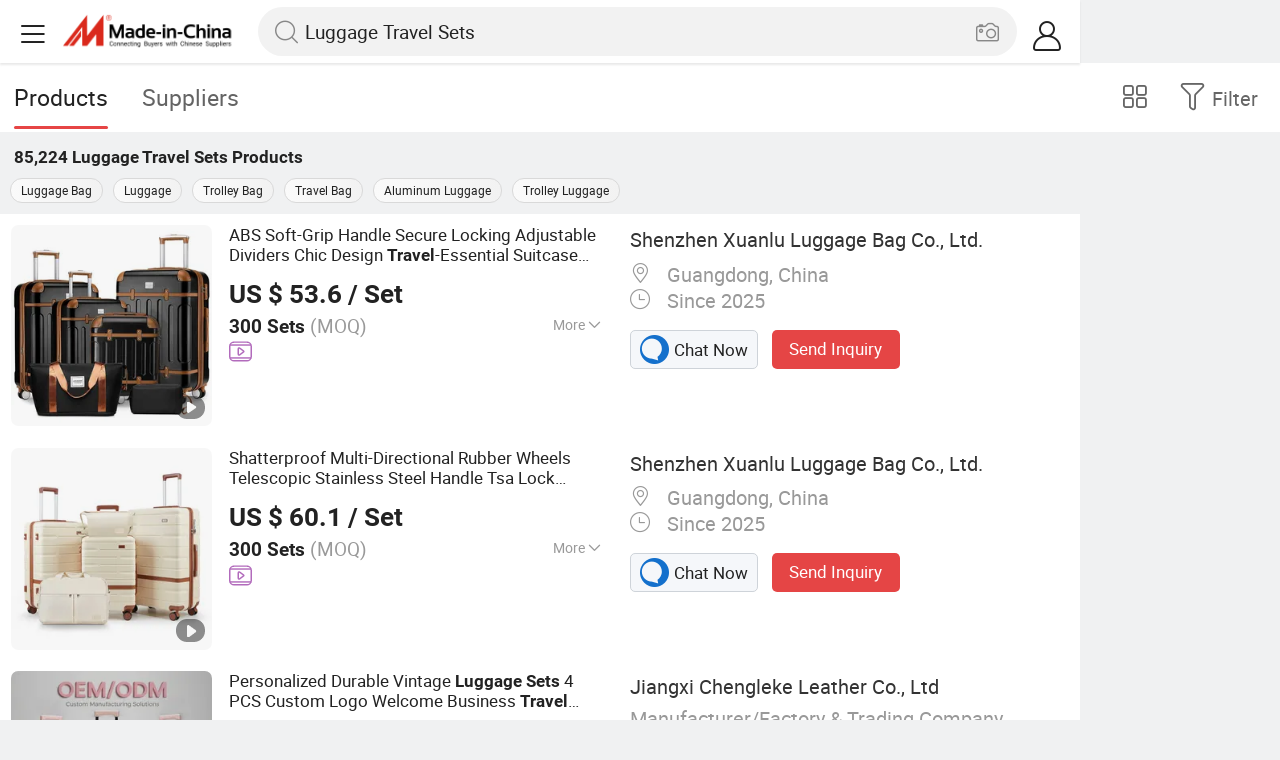

--- FILE ---
content_type: text/html;charset=UTF-8
request_url: https://m.made-in-china.com/hot-china-products/Luggage_Travel_Sets.html
body_size: 35375
content:
<!DOCTYPE html>
<html lang="en">
<head>
    <meta charset="UTF-8">
    <meta name="viewport" content="initial-scale=1.0,user-scalable=no,maximum-scale=1,width=device-width" />
    <meta name="format-detection" content="telephone=no" />
    <meta name="referrer" content="unsafe-url"/>
    <link rel="dns-prefetch" href="//www.micstatic.com">
<link rel="preconnect" href="//www.micstatic.com">
<link rel="dns-prefetch" href="//image.made-in-china.com">
<link rel="preconnect" href="//image.made-in-china.com">
    	<title>China Luggage Travel Sets, Luggage Travel Sets Wholesale, Manufacturers, Price | Made-in-China.com</title>
	<meta name="keywords" content="China Luggage Travel Sets, Luggage Travel Sets, wholesale Luggage Travel Sets, Luggage Travel Sets manufacturers" />
	<meta name="description" content="China Luggage Travel Sets manufacturers - wholesale 2019 high quality Luggage Travel Sets products in best price from certified Chinese Luggage Bag wholesalers, Luggage manufacturers, suppliers and factory on Made-in-China.com" />
	<link rel="canonical" href="https://www.made-in-china.com/products-search/hot-china-products/Luggage_Travel_Sets.html" >
	<link rel="next" href="https://m.made-in-china.com/hot-china-products/Luggage_Travel_Sets-2.html"/>
    <style>body{margin:0 auto;}</style>
    <link class="J-async-css" rel="stylesheet" data-href="https://www.micstatic.com/landing/m/qp/css/qp_2b01a0fa.css" media="all" />
        <link type="text/css" rel="stylesheet" href="https://www.micstatic.com/landing/m/qp/css/new-header-fixed_47bdfe55.css" media="all" /> <link rel="apple-touch-icon-precomposed" href="https://www.micstatic.com/landing/img/apple-touch-icon-57x57-precomposed.png?_v=1768815330584" />
<link rel="apple-touch-icon-precomposed" sizes="72x72" href="https://www.micstatic.com/landing/img/apple-touch-icon-72x72-precomposed.png?_v=1768815330584" />
<link rel="apple-touch-icon-precomposed" sizes="114x114" href="https://www.micstatic.com/landing/img/apple-touch-icon-114x114-precomposed.png?_v=1768815330584" />
<link rel="apple-touch-icon-precomposed" sizes="144x144"href="https://www.micstatic.com/landing/img/apple-touch-icon-144x144-precomposed.png?_v=1768815330584" />
<meta name="theme-color" content="#fff">
                <link rel="alternate" hreflang="de" href="https://de.made-in-china.com/tag_search_product/Luggage-Travel-Sets_inuirgn_1.html" />
            <link rel="alternate" hreflang="hi" href="https://hi.made-in-china.com/tag_search_product/Luggage-Travel-Sets_inuirgn_1.html" />
            <link rel="alternate" hreflang="ru" href="https://ru.made-in-china.com/tag_search_product/Luggage-Travel-Sets_inuirgn_1.html" />
            <link rel="alternate" hreflang="pt" href="https://pt.made-in-china.com/tag_search_product/Luggage-Travel-Sets_inuirgn_1.html" />
            <link rel="alternate" hreflang="ko" href="https://kr.made-in-china.com/tag_search_product/Luggage-Travel-Sets_inuirgn_1.html" />
            <link rel="alternate" hreflang="en" href="m.made-in-china.com/hot-china-products/Luggage_Travel_Sets.html" />
            <link rel="alternate" hreflang="it" href="https://it.made-in-china.com/tag_search_product/Luggage-Travel-Sets_inuirgn_1.html" />
            <link rel="alternate" hreflang="fr" href="https://fr.made-in-china.com/tag_search_product/Luggage-Travel-Sets_inuirgn_1.html" />
            <link rel="alternate" hreflang="es" href="https://es.made-in-china.com/tag_search_product/Luggage-Travel-Sets_inuirgn_1.html" />
            <link rel="alternate" hreflang="sa" href="https://sa.made-in-china.com/tag_search_product/Luggage-Travel-Sets_inuirgn_1.html" />
            <link rel="alternate" hreflang="x-default" href="m.made-in-china.com/hot-china-products/Luggage_Travel_Sets.html" />
            <link rel="alternate" hreflang="vi" href="https://vi.made-in-china.com/tag_search_product/Luggage-Travel-Sets_inuirgn_1.html" />
            <link rel="alternate" hreflang="th" href="https://th.made-in-china.com/tag_search_product/Luggage-Travel-Sets_inuirgn_1.html" />
            <link rel="alternate" hreflang="ja" href="https://jp.made-in-china.com/tag_search_product/Luggage-Travel-Sets_inuirgn_1.html" />
            <link rel="alternate" hreflang="id" href="https://id.made-in-china.com/tag_search_product/Luggage-Travel-Sets_inuirgn_1.html" />
            <link rel="alternate" hreflang="nl" href="https://nl.made-in-china.com/tag_search_product/Luggage-Travel-Sets_inuirgn_1.html" />
            <link rel="alternate" hreflang="tr" href="https://tr.made-in-china.com/tag_search_product/Luggage-Travel-Sets_inuirgn_1.html" />
    <!-- Polyfill Code Begin --><script chaset="utf-8" type="text/javascript" src="https://www.micstatic.com/polyfill/polyfill-simplify_eb12d58d.js"></script><!-- Polyfill Code End --></head>
<body data-url="/en/qp/product/search?word=Luggage_Travel_Sets&fromqp=1" probe-clarity="false" >
<input type="hidden" name="typeItem" value="search">
<input type="hidden" name="pageType" value="productKeyWordSearch" />
<input type="hidden" id="spider" value="1"/>
<input type="hidden" id="J-behavior-keyword" value="Luggage Travel Sets" />
<input type="hidden" id="qaSource" value="2">
<input type="hidden" id="iqa-portrait" value="https://image.made-in-china.com/2f1j00swDqtQhBYfri/ABS-Soft-Grip-Handle-Secure-Locking-Adjustable-Dividers-Chic-Design-Travel-Essential-Suitcase-Trolley-Travel-Luggage-Set.jpg"/>
<input name="ads_word" id="ads_word" type="hidden" value="Luggage Travel Sets">
<input type="hidden" id="qaABTest" value="b">
<input type="hidden" id="_form_uniq_id" value="">
<input type="hidden" name="user_behavior_trace_id" id="user_behavior_trace_id" value="1jfekbb2me22q"/>
        <input type="hidden" id="sensor_pg_v" value="st:qp,m:Luggage Travel Sets,p:1,tp:103,stp:10301,plate:list"/>
    <div class="J-shell" style="width: 100%;max-width: 1080px;margin: 0 auto;">
        <div style="border-bottom: 1px solid #dae0e5;">
            <img style="width: 100%;vertical-align: top;" src="[data-uri]" alt="">
        </div>
        <div>
            <img style="width: 100%;vertical-align: top;" src="[data-uri]" alt="">
        </div>
        <div>
            <img style="width: 100%;vertical-align: top;" src="[data-uri]" alt="">
        </div>
        <div>
            <img style="width: 100%;vertical-align: top;" src="[data-uri]" alt="">
        </div>
        <div>
            <img style="width: 100%;vertical-align: top;" src="[data-uri]" alt="">
        </div>
        <div>
            <img style="width: 100%;vertical-align: top;" src="[data-uri]" alt="">
        </div>
    </div>
<div class="wrap J-main-wrap" id="J-main" style="display: none;">
    <div id="m-header" ></div>
<script>
    function mHeaderSearchInit() {
        const funcName = 'mHeaderSearch';
        const app = new window[funcName]({target: document.getElementById('m-header'), props: {props: {"hi":"Hi","curLanCode":0,"about":[{"text":"About","link":"//m.made-in-china.com/about.html"},{"text":"User Agreement","link":"//m.made-in-china.com/terms"},{"text":"Privacy Policy","link":"//m.made-in-china.com/privacy"},{"text":"Contact","link":"mailto:buyerservice@made-in-china.com?subject=My question from mobile site"}],"certificate":{"copyright":"Copyright © 2026 Focus Technology Co., Ltd. All Rights Reserved","licence":null,"licenseCross":null,"icpRecord":null,"certificate":null,"businessLicense":null,"reserveNumber":null},"recommendedRankings":"Recommended Rankings","sites":[{"show":true,"text":"Star Buyer","link":"//m.made-in-china.com/tradeservice/star-buyer.html?uim_source=mobile&uim_medium=home_footer&uim_campaign=star_buyer"},{"show":true,"text":"PC Site","link":"https://www.made-in-china.com/productdirectory.do?subaction=hunt&style=b&mode=and&code=0&comProvince=nolimit&order=0&isOpenCorrection=1&org=top&keyword=&file=&searchType=0&word=Luggage Travel Sets"},{"show":true,"text":"Insights","link":"https://insights.made-in-china.com/"}],"foreign":true,"products":[{"text":"Hot Products","link":"//m.made-in-china.com/quick-products/"},{"text":"Hot Products Price","link":"//m.made-in-china.com/quick-products-price/"},{"text":"Wholesale Hot Products","link":"//m.made-in-china.com/wholesale-quick-products/"}],"searchText":"Luggage Travel Sets","pageType":"4","imgLoadingText":"Searching","joinFree":"Join Free","noneWord":"Please input keyword(s).","searchType":"0","searchBtn":"Search","signOut":null,"historyData":{"text":"Recent Searches","items":null},"logoUrl":null,"mlanKey":null,"showPicture":true,"slide":{"categories":{"show":true,"text":"Categories","icon":"icon-category","items":[{"text":"Manufacturing & Processing Machinery","link":"//m.made-in-china.com/catlist/Manufacturing-Processing-Machinery-1900000000.html","more":false},{"text":"Light Industry & Daily Use","link":"//m.made-in-china.com/catlist/Light-Industry-Daily-Use-1800000000.html","more":false},{"text":"Consumer Electronics","link":"//m.made-in-china.com/catlist/Consumer-Electronics-1400000000.html","more":false},{"text":"Construction & Decoration","link":"//m.made-in-china.com/catlist/Construction-Decoration-1500000000.html","more":false},{"text":"Industrial Equipment & Components","link":"//m.made-in-china.com/catlist/Industrial-Equipment-Components-3400000000.html","more":false},{"text":"Electrical & Electronics","link":"//m.made-in-china.com/catlist/Electrical-Electronics-1600000000.html","more":false},{"text":"Lights & Lighting","link":"//m.made-in-china.com/catlist/Lights-Lighting-3000000000.html","more":false},{"text":"View More","link":"//m.made-in-china.com/catlist","more":true}]},"rfq":{"show":true,"text":"Post Sourcing Request","icon":"icon-purchase","link":"//m.made-in-china.com/sourcing/tradeservice/quotation-request.html"},"getApp":{"show":true,"text":"Get App","icon":"icon-phone","link":"https://made-in-china.onelink.me/BKpe?af_xp=custom&pid=touch&is_retargeting=true&af_click_lookback=7d&af_cost_value=0&af_cost_currency=USD&af_dp=micbuyer%3A%2F%2Flauncher&c=homepage%20header-2025&pv_id="},"languages":{"show":true,"icon":"icon-earth","items":[{"text":"English","link":"//m.made-in-china.com","lanCode":0},{"text":"Español","link":"//es.made-in-china.com","lanCode":5},{"text":"Português","link":"//pt.made-in-china.com","lanCode":4},{"text":"Français","link":"//fr.made-in-china.com","lanCode":2},{"text":"Русский язык","link":"//ru.made-in-china.com","lanCode":3},{"text":"Italiano","link":"//it.made-in-china.com","lanCode":8},{"text":"Deutsch","link":"//de.made-in-china.com","lanCode":6},{"text":"Nederlands","link":"//nl.made-in-china.com","lanCode":7},{"text":"العربية","link":"//sa.made-in-china.com","lanCode":9},{"text":"한국의","link":"//kr.made-in-china.com","lanCode":11},{"text":"日本語","link":"//jp.made-in-china.com","lanCode":10},{"text":"हिन्दी","link":"//hi.made-in-china.com","lanCode":12},{"text":"ภาษาไทย","link":"//th.made-in-china.com","lanCode":13},{"text":"Türkçe","link":"//tr.made-in-china.com","lanCode":14},{"text":"Tiếng Việt","link":"//vi.made-in-china.com","lanCode":15},{"text":"Bahasa Indonesia","link":"//id.made-in-china.com","lanCode":16}]},"contact":{"show":true,"text":"Contact Us","icon":"icon-service-waiter","link":"//m.made-in-china.com/contact/liveChat"},"policy":[{"text":"User Agreement","link":"//m.made-in-china.com/terms"},{"text":"Privacy Policy","link":"//m.made-in-china.com/privacy"}],"hi":"Hi"},"signIn":"Sign In","searchItem":[{"text":"Products","link":"//m.made-in-china.com/search/product","type":"0","searchPlaceHolder":"Search Products"},{"text":"Suppliers","link":"//m.made-in-china.com/search/supplier","type":"1","searchPlaceHolder":"Search Suppliers"}],"formData":null,"userType":"1","account":{"show":true,"icon":"icon-personal","showOnlineOrders":true,"userInfo":{"userName":null,"userType":"1","login":false},"items":[{"key":"inquiries","text":"Inquiries","icon":"icon-mail","link":"//m.made-in-china.com/inquiry","tip":"dot","dataLabel":"unReadMessageNumber"},{"key":"chats","text":"Chats","icon":"icon-tm","link":"//m.made-in-china.com/webtm/contacts#webim-touch/contacts","tip":"text","dataLabel":"unReadTmNumber"},{"key":"quotations","text":"Quotations","icon":"icon-buyer-sourcing","link":"//m.made-in-china.com/rfq/manage/received","tip":"dot","dataLabel":"unReadQuotationNumber"},{"key":"onlineOrders","text":"My Orders","icon":"icon-online-orders","link":"//m.made-in-china.com/trade/buyer/order/page.html","tip":null,"dataLabel":null},{"key":"ratingReviews","text":"Rating & Reviews","icon":"icon-rating-reviews","link":"//m.made-in-china.com/user/review/list","tip":"dot","dataLabel":"unReadReviewNumber"},{"key":"favorites","text":"Favorites","icon":"icon-star","link":"//m.made-in-china.com/favorite/product","tip":null,"dataLabel":null},{"key":"follow","text":"Follow","icon":"icon-heart","link":"//m.made-in-china.com/buyer/follow/supplier","tip":null,"dataLabel":null},{"key":"associates","text":"Associates","icon":"icon-associates","link":"//m.made-in-china.com/buyer/associates/list?timeSelectType=5&pageSize=20","tip":null,"dataLabel":null}],"external":[{"icon":"icon-purchase","text":"Post Sourcing Request","link":"//m.made-in-china.com/rfq/post"}],"login":false}}}});
		const hoc=o=>(o.__proto__.$get=function(o){return this.$$.ctx[this.$$.props[o]]},o.__proto__.$getKeys=function(){return Object.keys(this.$$.props)},o.__proto__.$getProps=function(){return this.$get("props")},o.__proto__.$setProps=function(o){var t=this.$getKeys(),s={},p=this;t.forEach(function(o){s[o]=p.$get(o)}),s.props=Object.assign({},s.props,o),this.$set(s)},o.__proto__.$help=function(){console.log("\n            $set(props): void             | 设置props的值\n            $get(key: string): any        | 获取props指定key的值\n            $getKeys(): string[]          | 获取props所有key\n            $getProps(): any              | 获取props里key为props的值（适用nail）\n            $setProps(params: any): void  | 设置props里key为props的值（适用nail）\n            $on(ev, callback): func       | 添加事件监听，返回移除事件监听的函数\n            $destroy(): void              | 销毁组件并触发onDestroy事件\n        ")},o);
        window[`${funcName}Api`] = hoc(app);
    };
</script><script type="text/javascript" crossorigin="anonymous" onload="mHeaderSearchInit()" src="https://www.micstatic.com/nail/m/header-search_890d7499.js"></script>    <div class="mask-wrap J-mask-wrap" style=""></div>
    <div class="page grid J-page-wrap">
                    <div class="func-bar cf">
                <div class="func-bar-wrap">
                    <div class="search-tabs fl">
                        <span class="search-tab selected"><h2>Products</h2></span>
                        <a href="//www.made-in-china.com/manufacturers/luggage-travel-sets.html" class="search-tab"><h2>Suppliers</h2></a>
                    </div>
                    <span class="func-box">
	                <span class="J-refine" id="J-sp-open" ads-data="st:68"><i class="icon icon-filter"></i><b>Filter</b></span>
	                <span class="showcase J-showcase">
	                    <i class="icon icon-gallery"></i>
	                    <b>Gallery</b>
	                </span>
	            </span>
                </div>
            </div>
            <div class="total-num J-total-num"><b>85,224</b> <h1 class="keyword-seo">Luggage Travel Sets</h1> Products</div>
                            <div class="promotion-words" faw-module="Related_sch_top" ads-data>
                                            <a href="//m.made-in-china.com/hot-china-products/Luggage_Bag.html">Luggage Bag</a>
                                            <a href="//m.made-in-china.com/hot-china-products/Luggage.html">Luggage</a>
                                            <a href="//m.made-in-china.com/hot-china-products/Trolley_Bag.html">Trolley Bag</a>
                                            <a href="//m.made-in-china.com/hot-china-products/Travel_Bag.html">Travel Bag</a>
                                            <a href="//m.made-in-china.com/hot-china-products/Aluminum_Luggage.html">Aluminum Luggage</a>
                                            <a href="//m.made-in-china.com/hot-china-products/Trolley_Luggage.html">Trolley Luggage</a>
                                    </div>
                                    <div class="row-air J-no-result" style="display:none">
            <div class="no-result">
                <p>	Sorry! No matches were found. </p>
            </div>
        </div>
        <input type="hidden" name="buryingPointSource" value="2">
        <div class="products-wrap cf J-items-wrap ">
            <input type="hidden" class="J-showGetBuyerApp" value=""/>
<div
        faw-module="Search_prod_list" class="list-item cf J-item-wrap J-wave wave-classic J-pagetag-1 "
>
    <div class="products-box J-product cf" data-url="https://m.made-in-china.com/product/ABS-Soft-Grip-Handle-Secure-Locking-Adjustable-Dividers-Chic-Design-Travel-Essential-Suitcase-Trolley-Travel-Luggage-Set-1980238861.html">
        <a rel="nofollow" class="products-img" faw-exposure href="https://m.made-in-china.com/product/ABS-Soft-Grip-Handle-Secure-Locking-Adjustable-Dividers-Chic-Design-Travel-Essential-Suitcase-Trolley-Travel-Luggage-Set-1980238861.html" ads-data="t:80,abt:,aid:,srv_id:,ads_tp:,flx_deliv_tp:comb,si:1,pcid:XZcTdwajyzDH,pdid:jOxGubrYCyTs,a:1,mds:36,pa:2,st:8"> <img
                data-original="https://image.made-in-china.com/201f0j00swDqtQhBYfri/ABS-Soft-Grip-Handle-Secure-Locking-Adjustable-Dividers-Chic-Design-Travel-Essential-Suitcase-Trolley-Travel-Luggage-Set.webp"
                src="https://www.micstatic.com/landing/m/qp/img/lazy-loading.png?_v=1768815330584"
                alt="ABS Soft-Grip Handle Secure Locking Adjustable Dividers Chic Design Travel-Essential Suitcase Trolley Travel Luggage Set" />
                            <div class="prod-mark-wrap">
                                            <div class="prod-video-mark-new"></div>
                                                                            </div>
                    </a>
        <div class="products-info">
            <h3 class="pro-name">
                <a href="https://m.made-in-china.com/product/ABS-Soft-Grip-Handle-Secure-Locking-Adjustable-Dividers-Chic-Design-Travel-Essential-Suitcase-Trolley-Travel-Luggage-Set-1980238861.html" ads-data="t:80,abt:,aid:,srv_id:,ads_tp:,flx_deliv_tp:comb,si:1,pcid:XZcTdwajyzDH,pdid:jOxGubrYCyTs,a:1,mds:36,pa:2,st:2">
                    <i class="J-activity-flag-tag" data-pdid='jOxGubrYCyTs'></i>
                    ABS Soft-Grip Handle Secure Locking Adjustable Dividers Chic Design <strong>Travel</strong>-Essential Suitcase Trolley <strong>Travel</strong> <strong>Luggage</strong> Set
                </a>
            </h3>
            <div class="J-deal-activity-tag" data-pdid='jOxGubrYCyTs'></div>
                            <div class="pro-price">
                    <span class="pro-price-fob">US $ 53.6</span> /
                    Set
                    <span class="tip-fob notranslate">FOB</span>
                </div>
                                        <div class="pro-moq">
                    300 Sets <span>(MOQ)</span>
                </div>
                            <div class="pro-kword">
                    <div class="pro-kword-downshow J-down-show"><span class="pro-kword-more">More</span><span class="icon-down-show icon"></span></div>
                                            <div class="main-content J-main-content">Main Products: <span class="main-product">Luggage, Suitcase, Women Bag, Backpack </span></div>
                                    </div>
                            <a fun-inquiry-product class="func-item contact-supplier J-contact-supplier J-wave waves-blue-light" rel="nofollow" href="https://m.made-in-china.com/inquiry/send/product/1980238861?from=search&target=prod&word=Luggage+Travel+Sets&plant=en&lan=en" ads-data="t:80,abt:,aid:,srv_id:,ads_tp:,flx_deliv_tp:comb,si:1,pcid:XZcTdwajyzDH,pdid:jOxGubrYCyTs,a:1,mds:36,pa:2,st:24">
                    Contact Supplier
                </a>
                        <div class="medal">
                                                                <a href="//www.made-in-china.com/video-channel/xuanluluggage_jOxGubrYCyTs_ABS-Soft-Grip-Handle-Secure-Locking-Adjustable-Dividers-Chic-Design-Travel-Essential-Suitcase-Trolley-Travel-Luggage-Set.html" target="_blank" ads-data="st:15">
                            <img class="ico ico-video" src='https://www.micstatic.com/common/img/logo/video_d4fb84a2.svg'/>
                        </a>
                                                </div>
        </div>
        <span class="other-info J-other-info"><i
                class="icon icon-more"></i></span>
    </div>
    <div class="company-box J-company">
        <div class="info-wrap">
            <div class="company-name">
                <a href="https://m.made-in-china.com/company-xuanluluggage/" ads-data="t:80,abt:,aid:,srv_id:,ads_tp:,flx_deliv_tp:comb,si:1,pcid:XZcTdwajyzDH,pdid:jOxGubrYCyTs,a:1,mds:36,pa:2,st:3">Shenzhen Xuanlu Luggage Bag Co., Ltd.</a>
            </div>
            <p class="business-type"></p>
            <div class="company-info">
                                    <span class="company-location"><i
                            class="icon icon-coordinate"></i>
                        Guangdong, China </span>
                                                    <span class="company-age"> <i class="icon icon-clock"></i>
                        Since 2025
                    </span>
                            </div>
        </div>
        <div class="contact-type cf">
            <a class="btn btn-chat J-wave"
               rel="nofollow"
               href="/webtm/chat?companyId=1935194794&productId=1980238861&from=p_list" ads-data="t:80,abt:,aid:,srv_id:,ads_tp:,flx_deliv_tp:comb,si:1,pcid:XZcTdwajyzDH,pdid:jOxGubrYCyTs,a:1,mds:36,pa:2,st:13"><i
                    class="icon icon-tm"></i>Chat Now</a> <a rel="nofollow" class="btn btn-send J-wave" href="https://m.made-in-china.com/inquiry/send/product/1980238861?from=search&target=prod&word=Luggage+Travel+Sets&plant=en&lan=en" ads-data="t:80,abt:,aid:,srv_id:,ads_tp:,flx_deliv_tp:comb,si:1,pcid:XZcTdwajyzDH,pdid:jOxGubrYCyTs,a:1,mds:36,pa:2,st:24">Send Inquiry</a>
        </div>
    </div>
</div>
<div
        faw-module="Search_prod_list" class="list-item cf J-item-wrap J-wave wave-classic "
>
    <div class="products-box J-product cf" data-url="https://m.made-in-china.com/product/Shatterproof-Multi-Directional-Rubber-Wheels-Telescopic-Stainless-Steel-Handle-Tsa-Lock-Expandable-Capacity-Aluminum-Trolley-Travel-Luggage-Set-1980162321.html">
        <a rel="nofollow" class="products-img" faw-exposure href="https://m.made-in-china.com/product/Shatterproof-Multi-Directional-Rubber-Wheels-Telescopic-Stainless-Steel-Handle-Tsa-Lock-Expandable-Capacity-Aluminum-Trolley-Travel-Luggage-Set-1980162321.html" ads-data="t:80,abt:,aid:,srv_id:,ads_tp:,flx_deliv_tp:comb,si:1,pcid:XZcTdwajyzDH,pdid:LwQAbUTlvCfr,a:2,mds:36,pa:2,st:8"> <img
                data-original="https://image.made-in-china.com/201f0j00aNilZCWzhSUY/Shatterproof-Multi-Directional-Rubber-Wheels-Telescopic-Stainless-Steel-Handle-Tsa-Lock-Expandable-Capacity-Aluminum-Trolley-Travel-Luggage-Set.webp"
                src="https://www.micstatic.com/landing/m/qp/img/lazy-loading.png?_v=1768815330584"
                alt="Shatterproof Multi-Directional Rubber Wheels Telescopic Stainless Steel Handle Tsa Lock Expandable Capacity Aluminum Trolley Travel Luggage Set" />
                            <div class="prod-mark-wrap">
                                            <div class="prod-video-mark-new"></div>
                                                                            </div>
                    </a>
        <div class="products-info">
            <h3 class="pro-name">
                <a href="https://m.made-in-china.com/product/Shatterproof-Multi-Directional-Rubber-Wheels-Telescopic-Stainless-Steel-Handle-Tsa-Lock-Expandable-Capacity-Aluminum-Trolley-Travel-Luggage-Set-1980162321.html" ads-data="t:80,abt:,aid:,srv_id:,ads_tp:,flx_deliv_tp:comb,si:1,pcid:XZcTdwajyzDH,pdid:LwQAbUTlvCfr,a:2,mds:36,pa:2,st:2">
                    <i class="J-activity-flag-tag" data-pdid='LwQAbUTlvCfr'></i>
                    Shatterproof Multi-Directional Rubber Wheels Telescopic Stainless Steel Handle Tsa Lock Expandable Capacity Aluminum Trolley <strong>Travel</strong> <strong>Luggage</strong> Set
                </a>
            </h3>
            <div class="J-deal-activity-tag" data-pdid='LwQAbUTlvCfr'></div>
                            <div class="pro-price">
                    <span class="pro-price-fob">US $ 60.1</span> /
                    Set
                    <span class="tip-fob notranslate">FOB</span>
                </div>
                                        <div class="pro-moq">
                    300 Sets <span>(MOQ)</span>
                </div>
                            <div class="pro-kword">
                    <div class="pro-kword-downshow J-down-show"><span class="pro-kword-more">More</span><span class="icon-down-show icon"></span></div>
                                            <div class="main-content J-main-content"><span class="main-product">Material :</span> ABS</div>
                                    </div>
                            <a fun-inquiry-product class="func-item contact-supplier J-contact-supplier J-wave waves-blue-light" rel="nofollow" href="https://m.made-in-china.com/inquiry/send/product/1980162321?from=search&target=prod&word=Luggage+Travel+Sets&plant=en&lan=en" ads-data="t:80,abt:,aid:,srv_id:,ads_tp:,flx_deliv_tp:comb,si:1,pcid:XZcTdwajyzDH,pdid:LwQAbUTlvCfr,a:2,mds:36,pa:2,st:24">
                    Contact Supplier
                </a>
                        <div class="medal">
                                                                <a href="//www.made-in-china.com/video-channel/xuanluluggage_LwQAbUTlvCfr_Shatterproof-Multi-Directional-Rubber-Wheels-Telescopic-Stainless-Steel-Handle-Tsa-Lock-Expandable-Capacity-Aluminum-Trolley-Travel-Luggage-Set.html" target="_blank" ads-data="st:15">
                            <img class="ico ico-video" src='https://www.micstatic.com/common/img/logo/video_d4fb84a2.svg'/>
                        </a>
                                                </div>
        </div>
        <span class="other-info J-other-info"><i
                class="icon icon-more"></i></span>
    </div>
    <div class="company-box J-company">
        <div class="info-wrap">
            <div class="company-name">
                <a href="https://m.made-in-china.com/company-xuanluluggage/" ads-data="t:80,abt:,aid:,srv_id:,ads_tp:,flx_deliv_tp:comb,si:1,pcid:XZcTdwajyzDH,pdid:LwQAbUTlvCfr,a:2,mds:36,pa:2,st:3">Shenzhen Xuanlu Luggage Bag Co., Ltd.</a>
            </div>
            <p class="business-type"></p>
            <div class="company-info">
                                    <span class="company-location"><i
                            class="icon icon-coordinate"></i>
                        Guangdong, China </span>
                                                    <span class="company-age"> <i class="icon icon-clock"></i>
                        Since 2025
                    </span>
                            </div>
        </div>
        <div class="contact-type cf">
            <a class="btn btn-chat J-wave"
               rel="nofollow"
               href="/webtm/chat?companyId=1935194794&productId=1980162321&from=p_list" ads-data="t:80,abt:,aid:,srv_id:,ads_tp:,flx_deliv_tp:comb,si:1,pcid:XZcTdwajyzDH,pdid:LwQAbUTlvCfr,a:2,mds:36,pa:2,st:13"><i
                    class="icon icon-tm"></i>Chat Now</a> <a rel="nofollow" class="btn btn-send J-wave" href="https://m.made-in-china.com/inquiry/send/product/1980162321?from=search&target=prod&word=Luggage+Travel+Sets&plant=en&lan=en" ads-data="t:80,abt:,aid:,srv_id:,ads_tp:,flx_deliv_tp:comb,si:1,pcid:XZcTdwajyzDH,pdid:LwQAbUTlvCfr,a:2,mds:36,pa:2,st:24">Send Inquiry</a>
        </div>
    </div>
</div>
<div
        faw-module="Search_prod_list" class="list-item cf J-item-wrap J-wave wave-classic "
>
    <div class="products-box J-product cf" data-url="https://m.made-in-china.com/product/Personalized-Durable-Vintage-Luggage-Sets-4-PCS-Custom-Logo-Welcome-Business-Travel-Hardshell-Trolley-Case-Luggage-Set-2124413925.html">
        <a rel="nofollow" class="products-img" faw-exposure href="https://m.made-in-china.com/product/Personalized-Durable-Vintage-Luggage-Sets-4-PCS-Custom-Logo-Welcome-Business-Travel-Hardshell-Trolley-Case-Luggage-Set-2124413925.html" ads-data="t:80,abt:,aid:,srv_id:,ads_tp:,flx_deliv_tp:comb,si:1,pcid:lONARtqcApHw,pdid:OtIUGrHTIYcz,a:3,mds:36,pa:2,st:8"> <img
                data-original="https://image.made-in-china.com/201f0j00YFlkDBnEgapc/Personalized-Durable-Vintage-Luggage-Sets-4-PCS-Custom-Logo-Welcome-Business-Travel-Hardshell-Trolley-Case-Luggage-Set.webp"
                src="https://www.micstatic.com/landing/m/qp/img/lazy-loading.png?_v=1768815330584"
                alt="Personalized Durable Vintage Luggage Sets 4 PCS Custom Logo Welcome Business Travel Hardshell Trolley Case Luggage Set" />
                            <div class="prod-mark-wrap">
                                            <div class="prod-video-mark-new"></div>
                                                                            </div>
                    </a>
        <div class="products-info">
            <h3 class="pro-name">
                <a href="https://m.made-in-china.com/product/Personalized-Durable-Vintage-Luggage-Sets-4-PCS-Custom-Logo-Welcome-Business-Travel-Hardshell-Trolley-Case-Luggage-Set-2124413925.html" ads-data="t:80,abt:,aid:,srv_id:,ads_tp:,flx_deliv_tp:comb,si:1,pcid:lONARtqcApHw,pdid:OtIUGrHTIYcz,a:3,mds:36,pa:2,st:2">
                    <i class="J-activity-flag-tag" data-pdid='OtIUGrHTIYcz'></i>
                    Personalized Durable Vintage <strong>Luggage</strong> <strong>Sets</strong> 4 PCS Custom Logo Welcome Business <strong>Travel</strong> Hardshell Trolley Case <strong>Luggage</strong> Set
                </a>
            </h3>
            <div class="J-deal-activity-tag" data-pdid='OtIUGrHTIYcz'></div>
                            <div class="pro-price">
                    <span class="pro-price-fob">US $ 4.5-28</span> /
                    Piece
                    <span class="tip-fob notranslate">FOB</span>
                </div>
                                        <div class="pro-moq">
                    50 Pieces <span>(MOQ)</span>
                </div>
                            <div class="pro-kword">
                    <div class="pro-kword-downshow J-down-show"><span class="pro-kword-more">More</span><span class="icon-down-show icon"></span></div>
                                            <div class="main-content J-main-content">Main Products: <span class="main-product">Luggage, Luggage Set, Suitcase, Carry on, PC Luggage, SKD, OEM/ODM Luggage, Trunk, Valise, Travel Bag </span></div>
                                    </div>
                            <a fun-inquiry-product class="func-item contact-supplier J-contact-supplier J-wave waves-blue-light" rel="nofollow" href="https://m.made-in-china.com/inquiry/send/product/2124413925?from=search&target=prod&word=Luggage+Travel+Sets&plant=en&lan=en" ads-data="t:80,abt:,aid:,srv_id:,ads_tp:,flx_deliv_tp:comb,si:1,pcid:lONARtqcApHw,pdid:OtIUGrHTIYcz,a:3,mds:36,pa:2,st:24">
                    Contact Supplier
                </a>
                        <div class="medal">
                                                            <img class="ico" src='https://www.micstatic.com/common/img/icon-new/as_32.png?_v=1768815330584' alt="Audited Supplier" /></span>
                                            <i class="ico ico-deal ver-top"></i>
                                                                <a href="//www.made-in-china.com/video-channel/clkluggage_OtIUGrHTIYcz_Personalized-Durable-Vintage-Luggage-Sets-4-PCS-Custom-Logo-Welcome-Business-Travel-Hardshell-Trolley-Case-Luggage-Set.html" target="_blank" ads-data="st:15">
                            <img class="ico ico-video" src='https://www.micstatic.com/common/img/logo/video_d4fb84a2.svg'/>
                        </a>
                                                </div>
        </div>
        <span class="other-info J-other-info"><i
                class="icon icon-more"></i></span>
    </div>
    <div class="company-box J-company">
        <div class="info-wrap">
            <div class="company-name">
                <a href="https://m.made-in-china.com/company-clkluggage/" ads-data="t:80,abt:,aid:,srv_id:,ads_tp:,flx_deliv_tp:comb,si:1,pcid:lONARtqcApHw,pdid:OtIUGrHTIYcz,a:3,mds:36,pa:2,st:3">Jiangxi Chengleke Leather Co., Ltd</a>
            </div>
            <p class="business-type">Manufacturer/Factory & Trading Company</p>
            <div class="company-info">
                                    <span class="company-location"><i
                            class="icon icon-coordinate"></i>
                        Jiangxi, China </span>
                                                    <span class="company-age"> <i class="icon icon-clock"></i>
                        Since 2024
                    </span>
                            </div>
        </div>
        <div class="contact-type cf">
            <a class="btn btn-chat J-wave"
               rel="nofollow"
               href="/webtm/chat?companyId=1928629414&productId=2124413925&from=p_list" ads-data="t:80,abt:,aid:,srv_id:,ads_tp:,flx_deliv_tp:comb,si:1,pcid:lONARtqcApHw,pdid:OtIUGrHTIYcz,a:3,mds:36,pa:2,st:13"><i
                    class="icon icon-tm"></i>Chat Now</a> <a rel="nofollow" class="btn btn-send J-wave" href="https://m.made-in-china.com/inquiry/send/product/2124413925?from=search&target=prod&word=Luggage+Travel+Sets&plant=en&lan=en" ads-data="t:80,abt:,aid:,srv_id:,ads_tp:,flx_deliv_tp:comb,si:1,pcid:lONARtqcApHw,pdid:OtIUGrHTIYcz,a:3,mds:36,pa:2,st:24">Send Inquiry</a>
        </div>
    </div>
</div>
<div
        faw-module="Search_prod_list" class="list-item cf J-item-wrap J-wave wave-classic "
>
    <div class="products-box J-product cf" data-url="https://m.made-in-china.com/product/Fashion-Trolley-Suitcase-20-24-28-Travel-Luggage-Set-Aluminium-Luggage-Set-Maleta-2267451465.html">
        <a rel="nofollow" class="products-img" faw-exposure href="https://m.made-in-china.com/product/Fashion-Trolley-Suitcase-20-24-28-Travel-Luggage-Set-Aluminium-Luggage-Set-Maleta-2267451465.html" ads-data="t:80,abt:,aid:,srv_id:,ads_tp:,flx_deliv_tp:comb,si:1,pcid:RSpAXaIjYcYP,pdid:HUBphqlynMWT,a:4,mds:36,pa:2,st:8"> <img
                data-original="https://image.made-in-china.com/201f0j00ZNIBhHzPgRca/Fashion-Trolley-Suitcase-20-24-28-Travel-Luggage-Set-Aluminium-Luggage-Set-Maleta.webp"
                src="https://www.micstatic.com/landing/m/qp/img/lazy-loading.png?_v=1768815330584"
                alt="Fashion Trolley Suitcase 20&#034;24&#034;28&#034;Travel Luggage Set Aluminium Luggage Set Maleta" />
                            <div class="prod-mark-wrap">
                                                                            </div>
                    </a>
        <div class="products-info">
            <h3 class="pro-name">
                <a href="https://m.made-in-china.com/product/Fashion-Trolley-Suitcase-20-24-28-Travel-Luggage-Set-Aluminium-Luggage-Set-Maleta-2267451465.html" ads-data="t:80,abt:,aid:,srv_id:,ads_tp:,flx_deliv_tp:comb,si:1,pcid:RSpAXaIjYcYP,pdid:HUBphqlynMWT,a:4,mds:36,pa:2,st:2">
                    <i class="J-activity-flag-tag" data-pdid='HUBphqlynMWT'></i>
                    Fashion Trolley Suitcase 20&#034;24&#034;28&#034;<strong>Travel</strong> <strong>Luggage</strong> Set Aluminium <strong>Luggage</strong> Set Maleta
                </a>
            </h3>
            <div class="J-deal-activity-tag" data-pdid='HUBphqlynMWT'></div>
                            <div class="pro-price">
                    <span class="pro-price-fob">US $ 45</span> /
                    pieces
                    <span class="tip-fob notranslate">FOB</span>
                </div>
                                        <div class="pro-moq">
                    2 pieces <span>(MOQ)</span>
                </div>
                            <div class="pro-kword">
                    <div class="pro-kword-downshow J-down-show"><span class="pro-kword-more">More</span><span class="icon-down-show icon"></span></div>
                                            <div class="main-content J-main-content"><span class="main-product">Hardness :</span> Partial Hard</div>
                                    </div>
                            <a fun-inquiry-product class="func-item contact-supplier J-contact-supplier J-wave waves-blue-light" rel="nofollow" href="https://m.made-in-china.com/inquiry/send/product/2267451465?from=search&target=prod&word=Luggage+Travel+Sets&plant=en&lan=en" ads-data="t:80,abt:,aid:,srv_id:,ads_tp:,flx_deliv_tp:comb,si:1,pcid:RSpAXaIjYcYP,pdid:HUBphqlynMWT,a:4,mds:36,pa:2,st:24">
                    Contact Supplier
                </a>
                        <div class="medal">
                                                            <img class="ico" src='https://www.micstatic.com/common/img/icon-new/as_32.png?_v=1768815330584' alt="Audited Supplier" /></span>
                                            <i class="ico ico-deal ver-top"></i>
                                                                <a href="//www.made-in-china.com/video-channel/jxnewtravel_HUBphqlynMWT_Fashion-Trolley-Suitcase-20-24-28-Travel-Luggage-Set-Aluminium-Luggage-Set-Maleta.html" target="_blank" ads-data="st:15">
                            <img class="ico ico-video" src='https://www.micstatic.com/common/img/logo/video_d4fb84a2.svg'/>
                        </a>
                                                </div>
        </div>
        <span class="other-info J-other-info"><i
                class="icon icon-more"></i></span>
    </div>
    <div class="company-box J-company">
        <div class="info-wrap">
            <div class="company-name">
                <a href="https://m.made-in-china.com/company-jxnewtravel/" ads-data="t:80,abt:,aid:,srv_id:,ads_tp:,flx_deliv_tp:comb,si:1,pcid:RSpAXaIjYcYP,pdid:HUBphqlynMWT,a:4,mds:36,pa:2,st:3">Xingan New Travel Luggage Bag Co.,Ltd</a>
            </div>
            <p class="business-type"></p>
            <div class="company-info">
                                    <span class="company-location"><i
                            class="icon icon-coordinate"></i>
                        Jiangxi, China </span>
                                                    <span class="company-age"> <i class="icon icon-clock"></i>
                        Since 2025
                    </span>
                            </div>
        </div>
        <div class="contact-type cf">
            <a class="btn btn-chat J-wave"
               rel="nofollow"
               href="/webtm/chat?companyId=1752473212&productId=2267451465&from=p_list" ads-data="t:80,abt:,aid:,srv_id:,ads_tp:,flx_deliv_tp:comb,si:1,pcid:RSpAXaIjYcYP,pdid:HUBphqlynMWT,a:4,mds:36,pa:2,st:13"><i
                    class="icon icon-tm"></i>Chat Now</a> <a rel="nofollow" class="btn btn-send J-wave" href="https://m.made-in-china.com/inquiry/send/product/2267451465?from=search&target=prod&word=Luggage+Travel+Sets&plant=en&lan=en" ads-data="t:80,abt:,aid:,srv_id:,ads_tp:,flx_deliv_tp:comb,si:1,pcid:RSpAXaIjYcYP,pdid:HUBphqlynMWT,a:4,mds:36,pa:2,st:24">Send Inquiry</a>
        </div>
    </div>
</div>
<div
        faw-module="Search_prod_list" class="list-item cf J-item-wrap J-wave wave-classic "
>
    <div class="products-box J-product cf" data-url="https://m.made-in-china.com/product/Promotion-Activity-5PCS-Handbags-Trolley-Luggage-Travel-Bag-Set-Manufacturer-2028200915.html">
        <a rel="nofollow" class="products-img" faw-exposure href="https://m.made-in-china.com/product/Promotion-Activity-5PCS-Handbags-Trolley-Luggage-Travel-Bag-Set-Manufacturer-2028200915.html" ads-data="t:80,abt:,aid:,srv_id:,ads_tp:,flx_deliv_tp:comb,si:1,pcid:YeVJwyaMHfDU,pdid:ZJNrntpUTRVQ,a:5,mds:36,pa:2,st:8"> <img
                data-original="https://image.made-in-china.com/201f0j00sgBkihJRAWbu/Promotion-Activity-5PCS-Handbags-Trolley-Luggage-Travel-Bag-Set-Manufacturer.webp"
                src="https://www.micstatic.com/landing/m/qp/img/lazy-loading.png?_v=1768815330584"
                alt="Promotion Activity 5PCS Handbags Trolley Luggage Travel Bag Set Manufacturer" />
                            <div class="prod-mark-wrap">
                                                                            </div>
                    </a>
        <div class="products-info">
            <h3 class="pro-name">
                <a href="https://m.made-in-china.com/product/Promotion-Activity-5PCS-Handbags-Trolley-Luggage-Travel-Bag-Set-Manufacturer-2028200915.html" ads-data="t:80,abt:,aid:,srv_id:,ads_tp:,flx_deliv_tp:comb,si:1,pcid:YeVJwyaMHfDU,pdid:ZJNrntpUTRVQ,a:5,mds:36,pa:2,st:2">
                    <i class="J-activity-flag-tag" data-pdid='ZJNrntpUTRVQ'></i>
                    Promotion Activity 5PCS Handbags Trolley <strong>Luggage</strong> <strong>Travel</strong> Bag Set Manufacturer
                </a>
            </h3>
            <div class="J-deal-activity-tag" data-pdid='ZJNrntpUTRVQ'></div>
                            <div class="pro-price">
                    <span class="pro-price-fob">US $ 5.89-34.9</span> /
                    Piece
                    <span class="tip-fob notranslate">FOB</span>
                </div>
                                        <div class="pro-moq">
                    1,000 Pieces <span>(MOQ)</span>
                </div>
                            <div class="pro-kword">
                    <div class="pro-kword-downshow J-down-show"><span class="pro-kword-more">More</span><span class="icon-down-show icon"></span></div>
                                            <div class="main-content J-main-content">Main Products: <span class="main-product">Trolley Luggage, Travel Bags, School Bag, Cooler Bag, Special Backpack, Delivery Bag, Picnic Bag, Hunting Bag, Duffel Bag, Rolling Bag </span></div>
                                    </div>
                            <a fun-inquiry-product class="func-item contact-supplier J-contact-supplier J-wave waves-blue-light" rel="nofollow" href="https://m.made-in-china.com/inquiry/send/product/2028200915?from=search&target=prod&word=Luggage+Travel+Sets&plant=en&lan=en" ads-data="t:80,abt:,aid:,srv_id:,ads_tp:,flx_deliv_tp:comb,si:1,pcid:YeVJwyaMHfDU,pdid:ZJNrntpUTRVQ,a:5,mds:36,pa:2,st:24">
                    Contact Supplier
                </a>
                        <div class="medal">
                                                            <img class="ico" src='https://www.micstatic.com/common/img/icon-new/as_32.png?_v=1768815330584' alt="Audited Supplier" /></span>
                                                                <a href="//www.made-in-china.com/video-channel/enrichbags_ZJNrntpUTRVQ_Promotion-Activity-5PCS-Handbags-Trolley-Luggage-Travel-Bag-Set-Manufacturer.html" target="_blank" ads-data="st:15">
                            <img class="ico ico-video" src='https://www.micstatic.com/common/img/logo/video_d4fb84a2.svg'/>
                        </a>
                                                </div>
        </div>
        <span class="other-info J-other-info"><i
                class="icon icon-more"></i></span>
    </div>
    <div class="company-box J-company">
        <div class="info-wrap">
            <div class="company-name">
                <a href="https://m.made-in-china.com/company-enrichbags/" ads-data="t:80,abt:,aid:,srv_id:,ads_tp:,flx_deliv_tp:comb,si:1,pcid:YeVJwyaMHfDU,pdid:ZJNrntpUTRVQ,a:5,mds:36,pa:2,st:3">Enfung Industry Limited</a>
            </div>
            <p class="business-type"></p>
            <div class="company-info">
                                    <span class="company-location"><i
                            class="icon icon-coordinate"></i>
                        Fujian, China </span>
                                                    <span class="company-age"> <i class="icon icon-clock"></i>
                        Since 2017
                    </span>
                            </div>
        </div>
        <div class="contact-type cf">
            <a class="btn btn-chat J-wave"
               rel="nofollow"
               href="/webtm/chat?companyId=615192284&productId=2028200915&from=p_list" ads-data="t:80,abt:,aid:,srv_id:,ads_tp:,flx_deliv_tp:comb,si:1,pcid:YeVJwyaMHfDU,pdid:ZJNrntpUTRVQ,a:5,mds:36,pa:2,st:13"><i
                    class="icon icon-tm"></i>Chat Now</a> <a rel="nofollow" class="btn btn-send J-wave" href="https://m.made-in-china.com/inquiry/send/product/2028200915?from=search&target=prod&word=Luggage+Travel+Sets&plant=en&lan=en" ads-data="t:80,abt:,aid:,srv_id:,ads_tp:,flx_deliv_tp:comb,si:1,pcid:YeVJwyaMHfDU,pdid:ZJNrntpUTRVQ,a:5,mds:36,pa:2,st:24">Send Inquiry</a>
        </div>
    </div>
</div>
<div
        faw-module="Search_prod_list" class="list-item cf J-item-wrap J-wave wave-classic "
>
    <div class="products-box J-product cf" data-url="https://m.made-in-china.com/product/Bright-Red-ABS-PC-Travel-Luggage-Set-20-24-28-Inch-2189607795.html">
        <a rel="nofollow" class="products-img" faw-exposure href="https://m.made-in-china.com/product/Bright-Red-ABS-PC-Travel-Luggage-Set-20-24-28-Inch-2189607795.html" ads-data="t:80,abt:,aid:,srv_id:,ads_tp:,flx_deliv_tp:comb,si:1,pcid:iZLtIlbEggDV,pdid:STFrQdbUlsVK,a:6,mds:36,pa:2,st:8"> <img
                data-original="https://image.made-in-china.com/201f0j00SDaBFkenlcbU/Bright-Red-ABS-PC-Travel-Luggage-Set-20-24-28-Inch.webp"
                src="https://www.micstatic.com/landing/m/qp/img/lazy-loading.png?_v=1768815330584"
                alt="Bright Red ABS+PC Travel Luggage Set - 20/24/28 Inch" />
                            <div class="prod-mark-wrap">
                                            <div class="prod-video-mark-new"></div>
                                                                            </div>
                    </a>
        <div class="products-info">
            <h3 class="pro-name">
                <a href="https://m.made-in-china.com/product/Bright-Red-ABS-PC-Travel-Luggage-Set-20-24-28-Inch-2189607795.html" ads-data="t:80,abt:,aid:,srv_id:,ads_tp:,flx_deliv_tp:comb,si:1,pcid:iZLtIlbEggDV,pdid:STFrQdbUlsVK,a:6,mds:36,pa:2,st:2">
                    <i class="J-activity-flag-tag" data-pdid='STFrQdbUlsVK'></i>
                    Bright Red ABS+PC <strong>Travel</strong> <strong>Luggage</strong> Set - 20/24/28 Inch
                </a>
            </h3>
            <div class="J-deal-activity-tag" data-pdid='STFrQdbUlsVK'></div>
                            <div class="pro-price">
                    <span class="pro-price-fob">US $ 37.5</span> /
                    Set
                    <span class="tip-fob notranslate">FOB</span>
                </div>
                                        <div class="pro-moq">
                    500 Sets <span>(MOQ)</span>
                </div>
                            <div class="pro-kword">
                    <div class="pro-kword-downshow J-down-show"><span class="pro-kword-more">More</span><span class="icon-down-show icon"></span></div>
                                            <div class="main-content J-main-content"><span class="main-product">Style :</span> Leisure</div>
                                    </div>
                            <a fun-inquiry-product class="func-item contact-supplier J-contact-supplier J-wave waves-blue-light" rel="nofollow" href="https://m.made-in-china.com/inquiry/send/product/2189607795?from=search&target=prod&word=Luggage+Travel+Sets&plant=en&lan=en" ads-data="t:80,abt:,aid:,srv_id:,ads_tp:,flx_deliv_tp:comb,si:1,pcid:iZLtIlbEggDV,pdid:STFrQdbUlsVK,a:6,mds:36,pa:2,st:24">
                    Contact Supplier
                </a>
                        <div class="medal">
                                                            <img class="ico" src='https://www.micstatic.com/common/img/icon-new/as_32.png?_v=1768815330584' alt="Audited Supplier" /></span>
                                            <i class="ico ico-deal ver-top"></i>
                                                                <a href="//www.made-in-china.com/video-channel/sqdkxb_STFrQdbUlsVK_Bright-Red-ABS-PC-Travel-Luggage-Set-20-24-28-Inch.html" target="_blank" ads-data="st:15">
                            <img class="ico ico-video" src='https://www.micstatic.com/common/img/logo/video_d4fb84a2.svg'/>
                        </a>
                                                </div>
        </div>
        <span class="other-info J-other-info"><i
                class="icon icon-more"></i></span>
    </div>
    <div class="company-box J-company">
        <div class="info-wrap">
            <div class="company-name">
                <a href="https://m.made-in-china.com/company-sqdkxb/" ads-data="t:80,abt:,aid:,srv_id:,ads_tp:,flx_deliv_tp:comb,si:1,pcid:iZLtIlbEggDV,pdid:STFrQdbUlsVK,a:6,mds:36,pa:2,st:3">SUQIAN DYKE IMP&amp;EXP CO., LTD.</a>
            </div>
            <p class="business-type">Manufacturer/Factory & Trading Company</p>
            <div class="company-info">
                                    <span class="company-location"><i
                            class="icon icon-coordinate"></i>
                        Jiangsu, China </span>
                                                    <span class="company-age"> <i class="icon icon-clock"></i>
                        Since 2025
                    </span>
                            </div>
        </div>
        <div class="contact-type cf">
            <a class="btn btn-chat J-wave"
               rel="nofollow"
               href="/webtm/chat?companyId=1933645444&productId=2189607795&from=p_list" ads-data="t:80,abt:,aid:,srv_id:,ads_tp:,flx_deliv_tp:comb,si:1,pcid:iZLtIlbEggDV,pdid:STFrQdbUlsVK,a:6,mds:36,pa:2,st:13"><i
                    class="icon icon-tm"></i>Chat Now</a> <a rel="nofollow" class="btn btn-send J-wave" href="https://m.made-in-china.com/inquiry/send/product/2189607795?from=search&target=prod&word=Luggage+Travel+Sets&plant=en&lan=en" ads-data="t:80,abt:,aid:,srv_id:,ads_tp:,flx_deliv_tp:comb,si:1,pcid:iZLtIlbEggDV,pdid:STFrQdbUlsVK,a:6,mds:36,pa:2,st:24">Send Inquiry</a>
        </div>
    </div>
</div>
<div
        faw-module="Search_prod_list" class="list-item cf J-item-wrap J-wave wave-classic "
>
    <div class="products-box J-product cf" data-url="https://m.made-in-china.com/product/Custom-Brief-Expanded-Smart-USB-Laptop-Bag-2-Piece-Replica-Travel-Luggage-Suitcase-Set-778662605.html">
        <a rel="nofollow" class="products-img" faw-exposure href="https://m.made-in-china.com/product/Custom-Brief-Expanded-Smart-USB-Laptop-Bag-2-Piece-Replica-Travel-Luggage-Suitcase-Set-778662605.html" ads-data="t:80,abt:,aid:,srv_id:,ads_tp:,flx_deliv_tp:comb,si:1,pcid:QbIxwlyEYTDM,pdid:bXjJMmqHAvcY,a:7,mds:36,pa:2,st:8"> <img
                data-original="https://image.made-in-china.com/201f0j00MeJvBQFkwWcl/Custom-Brief-Expanded-Smart-USB-Laptop-Bag-2-Piece-Replica-Travel-Luggage-Suitcase-Set.webp"
                src="https://www.micstatic.com/landing/m/qp/img/lazy-loading.png?_v=1768815330584"
                alt="Custom Brief Expanded Smart USB Laptop Bag 2-Piece Replica Travel Luggage Suitcase Set" />
                            <div class="prod-mark-wrap">
                                                                            </div>
                    </a>
        <div class="products-info">
            <h3 class="pro-name">
                <a href="https://m.made-in-china.com/product/Custom-Brief-Expanded-Smart-USB-Laptop-Bag-2-Piece-Replica-Travel-Luggage-Suitcase-Set-778662605.html" ads-data="t:80,abt:,aid:,srv_id:,ads_tp:,flx_deliv_tp:comb,si:1,pcid:QbIxwlyEYTDM,pdid:bXjJMmqHAvcY,a:7,mds:36,pa:2,st:2">
                    <i class="J-activity-flag-tag" data-pdid='bXjJMmqHAvcY'></i>
                    Custom Brief Expanded Smart USB Laptop Bag 2-Piece Replica <strong>Travel</strong> <strong>Luggage</strong> Suitcase Set
                </a>
            </h3>
            <div class="J-deal-activity-tag" data-pdid='bXjJMmqHAvcY'></div>
                            <div class="pro-price">
                    <span class="pro-price-fob">US $ 25-35</span> /
                    Piece
                    <span class="tip-fob notranslate">FOB</span>
                </div>
                                        <div class="pro-moq">
                    3,000 Pieces <span>(MOQ)</span>
                </div>
                            <div class="pro-kword">
                    <div class="pro-kword-downshow J-down-show"><span class="pro-kword-more">More</span><span class="icon-down-show icon"></span></div>
                                            <div class="main-content J-main-content">Main Products: <span class="main-product">Tool Bag; Backpack </span></div>
                                    </div>
                            <a fun-inquiry-product class="func-item contact-supplier J-contact-supplier J-wave waves-blue-light" rel="nofollow" href="https://m.made-in-china.com/inquiry/send/product/778662605?from=search&target=prod&word=Luggage+Travel+Sets&plant=en&lan=en" ads-data="t:80,abt:,aid:,srv_id:,ads_tp:,flx_deliv_tp:comb,si:1,pcid:QbIxwlyEYTDM,pdid:bXjJMmqHAvcY,a:7,mds:36,pa:2,st:24">
                    Contact Supplier
                </a>
                        <div class="medal">
                                                            <img class="ico" src='https://www.micstatic.com/common/img/icon-new/as_32.png?_v=1768815330584' alt="Audited Supplier" /></span>
                                            <i class="ico ico-deal ver-top"></i>
                                                                <a href="//www.made-in-china.com/video-channel/gseabag_bXjJMmqHAvcY_Custom-Brief-Expanded-Smart-USB-Laptop-Bag-2-Piece-Replica-Travel-Luggage-Suitcase-Set.html" target="_blank" ads-data="st:15">
                            <img class="ico ico-video" src='https://www.micstatic.com/common/img/logo/video_d4fb84a2.svg'/>
                        </a>
                                                </div>
        </div>
        <span class="other-info J-other-info"><i
                class="icon icon-more"></i></span>
    </div>
    <div class="company-box J-company">
        <div class="info-wrap">
            <div class="company-name">
                <a href="https://m.made-in-china.com/company-gseabag/" ads-data="t:80,abt:,aid:,srv_id:,ads_tp:,flx_deliv_tp:comb,si:1,pcid:QbIxwlyEYTDM,pdid:bXjJMmqHAvcY,a:7,mds:36,pa:2,st:3">Changrun Bag &amp; Case Manufacture Co., Ltd.</a>
            </div>
            <p class="business-type">Manufacturer/Factory & Trading Company</p>
            <div class="company-info">
                                    <span class="company-location"><i
                            class="icon icon-coordinate"></i>
                        Guangdong, China </span>
                                                    <span class="company-age"> <i class="icon icon-clock"></i>
                        Since 2024
                    </span>
                            </div>
        </div>
        <div class="contact-type cf">
            <a class="btn btn-chat J-wave"
               rel="nofollow"
               href="/webtm/chat?companyId=614896044&productId=778662605&from=p_list" ads-data="t:80,abt:,aid:,srv_id:,ads_tp:,flx_deliv_tp:comb,si:1,pcid:QbIxwlyEYTDM,pdid:bXjJMmqHAvcY,a:7,mds:36,pa:2,st:13"><i
                    class="icon icon-tm"></i>Chat Now</a> <a rel="nofollow" class="btn btn-send J-wave" href="https://m.made-in-china.com/inquiry/send/product/778662605?from=search&target=prod&word=Luggage+Travel+Sets&plant=en&lan=en" ads-data="t:80,abt:,aid:,srv_id:,ads_tp:,flx_deliv_tp:comb,si:1,pcid:QbIxwlyEYTDM,pdid:bXjJMmqHAvcY,a:7,mds:36,pa:2,st:24">Send Inquiry</a>
        </div>
    </div>
</div>
<div
        faw-module="Search_prod_list" class="list-item cf J-item-wrap J-wave wave-classic "
>
    <div class="products-box J-product cf" data-url="https://m.made-in-china.com/product/Customized-Portable-Travel-Organizer-Cube-Bag-Set-Expandable-Zipper-Closure-Wholesale-Accessory-for-Luggage-Packing-2219200165.html">
        <a rel="nofollow" class="products-img" faw-exposure href="https://m.made-in-china.com/product/Customized-Portable-Travel-Organizer-Cube-Bag-Set-Expandable-Zipper-Closure-Wholesale-Accessory-for-Luggage-Packing-2219200165.html" ads-data="t:80,abt:,aid:,srv_id:,ads_tp:,flx_deliv_tp:comb,si:1,pcid:AebQHqjVYGIa,pdid:GYwUJopcuThm,a:8,mds:36,pa:2,st:8"> <img
                data-original="https://image.made-in-china.com/201f0j00OWpMPEvbfNcl/Customized-Portable-Travel-Organizer-Cube-Bag-Set-Expandable-Zipper-Closure-Wholesale-Accessory-for-Luggage-Packing.webp"
                src="https://www.micstatic.com/landing/m/qp/img/lazy-loading.png?_v=1768815330584"
                alt="Customized Portable Travel Organizer Cube Bag Set Expandable Zipper Closure Wholesale Accessory for Luggage Packing" />
                            <div class="prod-mark-wrap">
                                            <div class="prod-video-mark-new"></div>
                                                                            </div>
                    </a>
        <div class="products-info">
            <h3 class="pro-name">
                <a href="https://m.made-in-china.com/product/Customized-Portable-Travel-Organizer-Cube-Bag-Set-Expandable-Zipper-Closure-Wholesale-Accessory-for-Luggage-Packing-2219200165.html" ads-data="t:80,abt:,aid:,srv_id:,ads_tp:,flx_deliv_tp:comb,si:1,pcid:AebQHqjVYGIa,pdid:GYwUJopcuThm,a:8,mds:36,pa:2,st:2">
                    <i class="J-activity-flag-tag" data-pdid='GYwUJopcuThm'></i>
                    Customized Portable <strong>Travel</strong> Organizer Cube Bag Set Expandable Zipper Closure Wholesale Accessory for <strong>Luggage</strong> Packing
                </a>
            </h3>
            <div class="J-deal-activity-tag" data-pdid='GYwUJopcuThm'></div>
                            <div class="pro-price">
                    <span class="pro-price-fob">US $ 3.8-4.1</span> /
                    Set
                    <span class="tip-fob notranslate">FOB</span>
                </div>
                                        <div class="pro-moq">
                    1,000 Sets <span>(MOQ)</span>
                </div>
                            <div class="pro-kword">
                    <div class="pro-kword-downshow J-down-show"><span class="pro-kword-more">More</span><span class="icon-down-show icon"></span></div>
                                            <div class="main-content J-main-content"><span class="main-product">Material :</span> Polyester</div>
                                    </div>
                            <a fun-inquiry-product class="func-item contact-supplier J-contact-supplier J-wave waves-blue-light" rel="nofollow" href="https://m.made-in-china.com/inquiry/send/product/2219200165?from=search&target=prod&word=Luggage+Travel+Sets&plant=en&lan=en" ads-data="t:80,abt:,aid:,srv_id:,ads_tp:,flx_deliv_tp:comb,si:1,pcid:AebQHqjVYGIa,pdid:GYwUJopcuThm,a:8,mds:36,pa:2,st:24">
                    Contact Supplier
                </a>
                        <div class="medal">
                                                            <img class="ico" src='https://www.micstatic.com/common/img/icon-new/as_32.png?_v=1768815330584' alt="Audited Supplier" /></span>
                                                                <a href="//www.made-in-china.com/video-channel/ecotrip_GYwUJopcuThm_Customized-Portable-Travel-Organizer-Cube-Bag-Set-Expandable-Zipper-Closure-Wholesale-Accessory-for-Luggage-Packing.html" target="_blank" ads-data="st:15">
                            <img class="ico ico-video" src='https://www.micstatic.com/common/img/logo/video_d4fb84a2.svg'/>
                        </a>
                                                </div>
        </div>
        <span class="other-info J-other-info"><i
                class="icon icon-more"></i></span>
    </div>
    <div class="company-box J-company">
        <div class="info-wrap">
            <div class="company-name">
                <a href="https://m.made-in-china.com/company-ecotrip/" ads-data="t:80,abt:,aid:,srv_id:,ads_tp:,flx_deliv_tp:comb,si:1,pcid:AebQHqjVYGIa,pdid:GYwUJopcuThm,a:8,mds:36,pa:2,st:3">Taizhou Lantiger Travelware Co., Ltd.</a>
            </div>
            <p class="business-type"></p>
            <div class="company-info">
                                    <span class="company-location"><i
                            class="icon icon-coordinate"></i>
                        Zhejiang, China </span>
                                                    <span class="company-age"> <i class="icon icon-clock"></i>
                        Since 2021
                    </span>
                            </div>
        </div>
        <div class="contact-type cf">
            <a class="btn btn-chat J-wave"
               rel="nofollow"
               href="/webtm/chat?companyId=616841164&productId=2219200165&from=p_list" ads-data="t:80,abt:,aid:,srv_id:,ads_tp:,flx_deliv_tp:comb,si:1,pcid:AebQHqjVYGIa,pdid:GYwUJopcuThm,a:8,mds:36,pa:2,st:13"><i
                    class="icon icon-tm"></i>Chat Now</a> <a rel="nofollow" class="btn btn-send J-wave" href="https://m.made-in-china.com/inquiry/send/product/2219200165?from=search&target=prod&word=Luggage+Travel+Sets&plant=en&lan=en" ads-data="t:80,abt:,aid:,srv_id:,ads_tp:,flx_deliv_tp:comb,si:1,pcid:AebQHqjVYGIa,pdid:GYwUJopcuThm,a:8,mds:36,pa:2,st:24">Send Inquiry</a>
        </div>
    </div>
</div>
<div
        faw-module="Search_prod_list" class="list-item cf J-item-wrap J-wave wave-classic "
>
    <div class="products-box J-product cf" data-url="https://m.made-in-china.com/product/Portable-Folding-Organizer-Travel-Compression-Packing-Cubes-Cheap-Set-RPET-Luggage-Compressible-Pouches-Clothes-Shoes-Nylon-2252525205.html">
        <a rel="nofollow" class="products-img" faw-exposure href="https://m.made-in-china.com/product/Portable-Folding-Organizer-Travel-Compression-Packing-Cubes-Cheap-Set-RPET-Luggage-Compressible-Pouches-Clothes-Shoes-Nylon-2252525205.html" ads-data="t:80,abt:,aid:,srv_id:,ads_tp:,flx_deliv_tp:comb,si:1,pcid:TdhtDNiKXLIf,pdid:RprUYmhlIWVc,a:9,mds:36,pa:2,st:8"> <img
                data-original="https://image.made-in-china.com/201f0j00AZueSRmtAYbz/Portable-Folding-Organizer-Travel-Compression-Packing-Cubes-Cheap-Set-RPET-Luggage-Compressible-Pouches-Clothes-Shoes-Nylon.webp"
                src="https://www.micstatic.com/landing/m/qp/img/lazy-loading.png?_v=1768815330584"
                alt="Portable Folding Organizer Travel Compression Packing Cubes Cheap Set RPET Luggage Compressible Pouches Clothes Shoes Nylon" />
                            <div class="prod-mark-wrap">
                                            <div class="prod-video-mark-new"></div>
                                                                            </div>
                    </a>
        <div class="products-info">
            <h3 class="pro-name">
                <a href="https://m.made-in-china.com/product/Portable-Folding-Organizer-Travel-Compression-Packing-Cubes-Cheap-Set-RPET-Luggage-Compressible-Pouches-Clothes-Shoes-Nylon-2252525205.html" ads-data="t:80,abt:,aid:,srv_id:,ads_tp:,flx_deliv_tp:comb,si:1,pcid:TdhtDNiKXLIf,pdid:RprUYmhlIWVc,a:9,mds:36,pa:2,st:2">
                    <i class="J-activity-flag-tag" data-pdid='RprUYmhlIWVc'></i>
                    Portable Folding Organizer <strong>Travel</strong> Compression Packing Cubes Cheap Set RPET <strong>Luggage</strong> Compressible Pouches Clothes Shoes Nylon
                </a>
            </h3>
            <div class="J-deal-activity-tag" data-pdid='RprUYmhlIWVc'></div>
                            <div class="pro-price">
                    <span class="pro-price-fob">US $ 3.59-5.84</span> /
                    Piece
                    <span class="tip-fob notranslate">FOB</span>
                </div>
                                        <div class="pro-moq">
                    500 Pieces <span>(MOQ)</span>
                </div>
                            <div class="pro-kword">
                    <div class="pro-kword-downshow J-down-show"><span class="pro-kword-more">More</span><span class="icon-down-show icon"></span></div>
                                            <div class="main-content J-main-content">Main Products: <span class="main-product">Bag category </span></div>
                                    </div>
                            <a fun-inquiry-product class="func-item contact-supplier J-contact-supplier J-wave waves-blue-light" rel="nofollow" href="https://m.made-in-china.com/inquiry/send/product/2252525205?from=search&target=prod&word=Luggage+Travel+Sets&plant=en&lan=en" ads-data="t:80,abt:,aid:,srv_id:,ads_tp:,flx_deliv_tp:comb,si:1,pcid:TdhtDNiKXLIf,pdid:RprUYmhlIWVc,a:9,mds:36,pa:2,st:24">
                    Contact Supplier
                </a>
                        <div class="medal">
                                                            <img class="ico" src='https://www.micstatic.com/common/img/icon-new/as_32.png?_v=1768815330584' alt="Audited Supplier" /></span>
                                            <i class="ico ico-deal ver-top"></i>
                                                                <a href="//www.made-in-china.com/video-channel/whfzbag_RprUYmhlIWVc_Portable-Folding-Organizer-Travel-Compression-Packing-Cubes-Cheap-Set-RPET-Luggage-Compressible-Pouches-Clothes-Shoes-Nylon.html" target="_blank" ads-data="st:15">
                            <img class="ico ico-video" src='https://www.micstatic.com/common/img/logo/video_d4fb84a2.svg'/>
                        </a>
                                                </div>
        </div>
        <span class="other-info J-other-info"><i
                class="icon icon-more"></i></span>
    </div>
    <div class="company-box J-company">
        <div class="info-wrap">
            <div class="company-name">
                <a href="https://m.made-in-china.com/company-whfzbag/" ads-data="t:80,abt:,aid:,srv_id:,ads_tp:,flx_deliv_tp:comb,si:1,pcid:TdhtDNiKXLIf,pdid:RprUYmhlIWVc,a:9,mds:36,pa:2,st:3">Xiamen Weihuang Textile Products Co., Ltd.</a>
            </div>
            <p class="business-type">Manufacturer/Factory & Trading Company</p>
            <div class="company-info">
                                    <span class="company-location"><i
                            class="icon icon-coordinate"></i>
                        Fujian, China </span>
                                                    <span class="company-age"> <i class="icon icon-clock"></i>
                        Since 2025
                    </span>
                            </div>
        </div>
        <div class="contact-type cf">
            <a class="btn btn-chat J-wave"
               rel="nofollow"
               href="/webtm/chat?companyId=1935441184&productId=2252525205&from=p_list" ads-data="t:80,abt:,aid:,srv_id:,ads_tp:,flx_deliv_tp:comb,si:1,pcid:TdhtDNiKXLIf,pdid:RprUYmhlIWVc,a:9,mds:36,pa:2,st:13"><i
                    class="icon icon-tm"></i>Chat Now</a> <a rel="nofollow" class="btn btn-send J-wave" href="https://m.made-in-china.com/inquiry/send/product/2252525205?from=search&target=prod&word=Luggage+Travel+Sets&plant=en&lan=en" ads-data="t:80,abt:,aid:,srv_id:,ads_tp:,flx_deliv_tp:comb,si:1,pcid:TdhtDNiKXLIf,pdid:RprUYmhlIWVc,a:9,mds:36,pa:2,st:24">Send Inquiry</a>
        </div>
    </div>
</div>
<div
        faw-module="Search_prod_list" class="list-item cf J-item-wrap J-wave wave-classic "
>
    <div class="products-box J-product cf" data-url="https://m.made-in-china.com/product/7-In1-Waterproof-Luggage-Compression-Suitcase-Travel-Organizer-Bag-Set-with-Laundry-Toiletry-Shoe-Bag-832370635.html">
        <a rel="nofollow" class="products-img" faw-exposure href="https://m.made-in-china.com/product/7-In1-Waterproof-Luggage-Compression-Suitcase-Travel-Organizer-Bag-Set-with-Laundry-Toiletry-Shoe-Bag-832370635.html" ads-data="t:80,abt:,aid:,srv_id:,ads_tp:,flx_deliv_tp:comb,si:1,pcid:SbUxZCuGhcRY,pdid:bNpnKuLxvzVJ,a:10,mds:36,pa:2,st:8"> <img
                data-original="https://image.made-in-china.com/201f0j00wtSUiWjBkloN/7-In1-Waterproof-Luggage-Compression-Suitcase-Travel-Organizer-Bag-Set-with-Laundry-Toiletry-Shoe-Bag.webp"
                src="https://www.micstatic.com/landing/m/qp/img/lazy-loading.png?_v=1768815330584"
                alt="7 In1 Waterproof Luggage Compression Suitcase Travel Organizer Bag Set with Laundry Toiletry Shoe Bag" />
                            <div class="prod-mark-wrap">
                                            <div class="prod-video-mark-new"></div>
                                                                            </div>
                    </a>
        <div class="products-info">
            <h3 class="pro-name">
                <a href="https://m.made-in-china.com/product/7-In1-Waterproof-Luggage-Compression-Suitcase-Travel-Organizer-Bag-Set-with-Laundry-Toiletry-Shoe-Bag-832370635.html" ads-data="t:80,abt:,aid:,srv_id:,ads_tp:,flx_deliv_tp:comb,si:1,pcid:SbUxZCuGhcRY,pdid:bNpnKuLxvzVJ,a:10,mds:36,pa:2,st:2">
                    <i class="J-activity-flag-tag" data-pdid='bNpnKuLxvzVJ'></i>
                    7 In1 Waterproof <strong>Luggage</strong> Compression Suitcase <strong>Travel</strong> Organizer Bag Set with Laundry Toiletry Shoe Bag
                </a>
            </h3>
            <div class="J-deal-activity-tag" data-pdid='bNpnKuLxvzVJ'></div>
                            <div class="pro-price">
                    <span class="pro-price-fob">US $ 3.7-5.8</span> /
                    Piece
                    <span class="tip-fob notranslate">FOB</span>
                </div>
                                        <div class="pro-moq">
                    500 Pieces <span>(MOQ)</span>
                </div>
                            <div class="pro-kword">
                    <div class="pro-kword-downshow J-down-show"><span class="pro-kword-more">More</span><span class="icon-down-show icon"></span></div>
                                            <div class="main-content J-main-content"><span class="main-product">Intended Use :</span> Travel</div>
                                    </div>
                            <a fun-inquiry-product class="func-item contact-supplier J-contact-supplier J-wave waves-blue-light" rel="nofollow" href="https://m.made-in-china.com/inquiry/send/product/832370635?from=search&target=prod&word=Luggage+Travel+Sets&plant=en&lan=en" ads-data="t:80,abt:,aid:,srv_id:,ads_tp:,flx_deliv_tp:comb,si:1,pcid:SbUxZCuGhcRY,pdid:bNpnKuLxvzVJ,a:10,mds:36,pa:2,st:24">
                    Contact Supplier
                </a>
                        <div class="medal">
                                                            <img class="ico" src='https://www.micstatic.com/common/img/icon-new/as_32.png?_v=1768815330584' alt="Audited Supplier" /></span>
                                                                <a href="//www.made-in-china.com/video-channel/heanoobag_bNpnKuLxvzVJ_7-In1-Waterproof-Luggage-Compression-Suitcase-Travel-Organizer-Bag-Set-with-Laundry-Toiletry-Shoe-Bag.html" target="_blank" ads-data="st:15">
                            <img class="ico ico-video" src='https://www.micstatic.com/common/img/logo/video_d4fb84a2.svg'/>
                        </a>
                                                </div>
        </div>
        <span class="other-info J-other-info"><i
                class="icon icon-more"></i></span>
    </div>
    <div class="company-box J-company">
        <div class="info-wrap">
            <div class="company-name">
                <a href="https://m.made-in-china.com/company-heanoobag/" ads-data="t:80,abt:,aid:,srv_id:,ads_tp:,flx_deliv_tp:comb,si:1,pcid:SbUxZCuGhcRY,pdid:bNpnKuLxvzVJ,a:10,mds:36,pa:2,st:3">Heanoo Bags Co., Ltd.</a>
            </div>
            <p class="business-type"></p>
            <div class="company-info">
                                    <span class="company-location"><i
                            class="icon icon-coordinate"></i>
                        Fujian, China </span>
                                                    <span class="company-age"> <i class="icon icon-clock"></i>
                        Since 2016
                    </span>
                            </div>
        </div>
        <div class="contact-type cf">
            <a class="btn btn-chat J-wave"
               rel="nofollow"
               href="/webtm/chat?companyId=652392782&productId=832370635&from=p_list" ads-data="t:80,abt:,aid:,srv_id:,ads_tp:,flx_deliv_tp:comb,si:1,pcid:SbUxZCuGhcRY,pdid:bNpnKuLxvzVJ,a:10,mds:36,pa:2,st:13"><i
                    class="icon icon-tm"></i>Chat Now</a> <a rel="nofollow" class="btn btn-send J-wave" href="https://m.made-in-china.com/inquiry/send/product/832370635?from=search&target=prod&word=Luggage+Travel+Sets&plant=en&lan=en" ads-data="t:80,abt:,aid:,srv_id:,ads_tp:,flx_deliv_tp:comb,si:1,pcid:SbUxZCuGhcRY,pdid:bNpnKuLxvzVJ,a:10,mds:36,pa:2,st:24">Send Inquiry</a>
        </div>
    </div>
</div>
<div
        faw-module="Search_prod_list" class="list-item cf J-item-wrap J-wave wave-classic "
>
    <div class="products-box J-product cf" data-url="https://m.made-in-china.com/product/Couple-Leather-Luggage-Tag-Set-with-Embossed-Logo-and-Card-Holder-Travel-2125291192.html">
        <a rel="nofollow" class="products-img" faw-exposure href="https://m.made-in-china.com/product/Couple-Leather-Luggage-Tag-Set-with-Embossed-Logo-and-Card-Holder-Travel-2125291192.html" ads-data="t:80,abt:,aid:,srv_id:,ads_tp:,flx_deliv_tp:comb,si:1,pcid:gXPGaHSxYcRd,pdid:fGhRFZUuvYrt,a:11,mds:36,pa:2,st:8"> <img
                data-original="https://image.made-in-china.com/201f0j00PFsoScpqkOgD/Couple-Leather-Luggage-Tag-Set-with-Embossed-Logo-and-Card-Holder-Travel.webp"
                src="https://www.micstatic.com/landing/m/qp/img/lazy-loading.png?_v=1768815330584"
                alt="Couple Leather Luggage Tag Set with Embossed Logo and Card Holder Travel" />
                            <div class="prod-mark-wrap">
                                            <div class="prod-video-mark-new"></div>
                                                                            </div>
                    </a>
        <div class="products-info">
            <h3 class="pro-name">
                <a href="https://m.made-in-china.com/product/Couple-Leather-Luggage-Tag-Set-with-Embossed-Logo-and-Card-Holder-Travel-2125291192.html" ads-data="t:80,abt:,aid:,srv_id:,ads_tp:,flx_deliv_tp:comb,si:1,pcid:gXPGaHSxYcRd,pdid:fGhRFZUuvYrt,a:11,mds:36,pa:2,st:2">
                    <i class="J-activity-flag-tag" data-pdid='fGhRFZUuvYrt'></i>
                    Couple Leather <strong>Luggage</strong> Tag Set with Embossed Logo and Card Holder <strong>Travel</strong>
                </a>
            </h3>
            <div class="J-deal-activity-tag" data-pdid='fGhRFZUuvYrt'></div>
                            <div class="pro-price">
                    <span class="pro-price-fob">US $ 0.8-1.5</span> /
                    Piece
                    <span class="tip-fob notranslate">FOB</span>
                </div>
                                        <div class="pro-moq">
                    200 Pieces <span>(MOQ)</span>
                </div>
                            <div class="pro-kword">
                    <div class="pro-kword-downshow J-down-show"><span class="pro-kword-more">More</span><span class="icon-down-show icon"></span></div>
                                            <div class="main-content J-main-content">Main Products: <span class="main-product">Tote Bag, Caps, Stainless Steel Bottle, Silicone Bottle, Charging Notebook, Sunglasses, T-Shirt, Flags, Wirst Band, Mouse Pad, Back Bag, Gift Box, Pen, Lap Top Holder, USB Flash </span></div>
                                    </div>
                            <a fun-inquiry-product class="func-item contact-supplier J-contact-supplier J-wave waves-blue-light" rel="nofollow" href="https://m.made-in-china.com/inquiry/send/product/2125291192?from=search&target=prod&word=Luggage+Travel+Sets&plant=en&lan=en" ads-data="t:80,abt:,aid:,srv_id:,ads_tp:,flx_deliv_tp:comb,si:1,pcid:gXPGaHSxYcRd,pdid:fGhRFZUuvYrt,a:11,mds:36,pa:2,st:24">
                    Contact Supplier
                </a>
                        <div class="medal">
                                                            <img class="ico" src='https://www.micstatic.com/common/img/icon-new/as_32.png?_v=1768815330584' alt="Audited Supplier" /></span>
                                                                <a href="//www.made-in-china.com/video-channel/giftset_fGhRFZUuvYrt_Couple-Leather-Luggage-Tag-Set-with-Embossed-Logo-and-Card-Holder-Travel.html" target="_blank" ads-data="st:15">
                            <img class="ico ico-video" src='https://www.micstatic.com/common/img/logo/video_d4fb84a2.svg'/>
                        </a>
                                                </div>
        </div>
        <span class="other-info J-other-info"><i
                class="icon icon-more"></i></span>
    </div>
    <div class="company-box J-company">
        <div class="info-wrap">
            <div class="company-name">
                <a href="https://m.made-in-china.com/company-giftset/" ads-data="t:80,abt:,aid:,srv_id:,ads_tp:,flx_deliv_tp:comb,si:1,pcid:gXPGaHSxYcRd,pdid:fGhRFZUuvYrt,a:11,mds:36,pa:2,st:3">Changzhou Runto Imp. and Exp.Co.,Ltd</a>
            </div>
            <p class="business-type">Trading Company</p>
            <div class="company-info">
                                    <span class="company-location"><i
                            class="icon icon-coordinate"></i>
                        Jiangsu, China </span>
                                                    <span class="company-age"> <i class="icon icon-clock"></i>
                        Since 2025
                    </span>
                            </div>
        </div>
        <div class="contact-type cf">
            <a class="btn btn-chat J-wave"
               rel="nofollow"
               href="/webtm/chat?companyId=1753719342&productId=2125291192&from=p_list" ads-data="t:80,abt:,aid:,srv_id:,ads_tp:,flx_deliv_tp:comb,si:1,pcid:gXPGaHSxYcRd,pdid:fGhRFZUuvYrt,a:11,mds:36,pa:2,st:13"><i
                    class="icon icon-tm"></i>Chat Now</a> <a rel="nofollow" class="btn btn-send J-wave" href="https://m.made-in-china.com/inquiry/send/product/2125291192?from=search&target=prod&word=Luggage+Travel+Sets&plant=en&lan=en" ads-data="t:80,abt:,aid:,srv_id:,ads_tp:,flx_deliv_tp:comb,si:1,pcid:gXPGaHSxYcRd,pdid:fGhRFZUuvYrt,a:11,mds:36,pa:2,st:24">Send Inquiry</a>
        </div>
    </div>
</div>
<div
        faw-module="Search_prod_list" class="list-item cf J-item-wrap J-wave wave-classic "
>
    <div class="products-box J-product cf" data-url="https://m.made-in-china.com/product/Promotion-Cheapest-Soft-600d-Fabric-Trolley-Travel-Bags-Polyester-3PCS-Luggage-Sets-776081692.html">
        <a rel="nofollow" class="products-img" faw-exposure href="https://m.made-in-china.com/product/Promotion-Cheapest-Soft-600d-Fabric-Trolley-Travel-Bags-Polyester-3PCS-Luggage-Sets-776081692.html" ads-data="t:80,abt:,aid:,srv_id:,ads_tp:,flx_deliv_tp:comb,si:1,pcid:NbMxzoKySvcu,pdid:oSeQNFJxbXpA,a:12,mds:36,pa:2,st:8"> <img
                data-original="https://image.made-in-china.com/201f0j00jTLYChGyHAug/Promotion-Cheapest-Soft-600d-Fabric-Trolley-Travel-Bags-Polyester-3PCS-Luggage-Sets.webp"
                src="https://www.micstatic.com/landing/m/qp/img/lazy-loading.png?_v=1768815330584"
                alt="Promotion Cheapest Soft 600d Fabric Trolley Travel Bags Polyester 3PCS Luggage Sets" />
                            <div class="prod-mark-wrap">
                                            <div class="prod-video-mark-new"></div>
                                                                            </div>
                    </a>
        <div class="products-info">
            <h3 class="pro-name">
                <a href="https://m.made-in-china.com/product/Promotion-Cheapest-Soft-600d-Fabric-Trolley-Travel-Bags-Polyester-3PCS-Luggage-Sets-776081692.html" ads-data="t:80,abt:,aid:,srv_id:,ads_tp:,flx_deliv_tp:comb,si:1,pcid:NbMxzoKySvcu,pdid:oSeQNFJxbXpA,a:12,mds:36,pa:2,st:2">
                    <i class="J-activity-flag-tag" data-pdid='oSeQNFJxbXpA'></i>
                    Promotion Cheapest Soft 600d Fabric Trolley <strong>Travel</strong> Bags Polyester 3PCS <strong>Luggage</strong> <strong>Sets</strong>
                </a>
            </h3>
            <div class="J-deal-activity-tag" data-pdid='oSeQNFJxbXpA'></div>
                            <div class="pro-price">
                    <span class="pro-price-fob">US $ 45.12-48.23</span> /
                    Set
                    <span class="tip-fob notranslate">FOB</span>
                </div>
                                        <div class="pro-moq">
                    660 Sets <span>(MOQ)</span>
                </div>
                            <div class="pro-kword">
                    <div class="pro-kword-downshow J-down-show"><span class="pro-kword-more">More</span><span class="icon-down-show icon"></span></div>
                                            <div class="main-content J-main-content"><span class="main-product">Material :</span> Polyester</div>
                                    </div>
                            <a fun-inquiry-product class="func-item contact-supplier J-contact-supplier J-wave waves-blue-light" rel="nofollow" href="https://m.made-in-china.com/inquiry/send/product/776081692?from=search&target=prod&word=Luggage+Travel+Sets&plant=en&lan=en" ads-data="t:80,abt:,aid:,srv_id:,ads_tp:,flx_deliv_tp:comb,si:1,pcid:NbMxzoKySvcu,pdid:oSeQNFJxbXpA,a:12,mds:36,pa:2,st:24">
                    Contact Supplier
                </a>
                        <div class="medal">
                                                            <img class="ico" src='https://www.micstatic.com/common/img/icon-new/as_32.png?_v=1768815330584' alt="Audited Supplier" /></span>
                                                                <a href="//www.made-in-china.com/video-channel/sheaglegift_oSeQNFJxbXpA_Promotion-Cheapest-Soft-600d-Fabric-Trolley-Travel-Bags-Polyester-3PCS-Luggage-Sets.html" target="_blank" ads-data="st:15">
                            <img class="ico ico-video" src='https://www.micstatic.com/common/img/logo/video_d4fb84a2.svg'/>
                        </a>
                                                </div>
        </div>
        <span class="other-info J-other-info"><i
                class="icon icon-more"></i></span>
    </div>
    <div class="company-box J-company">
        <div class="info-wrap">
            <div class="company-name">
                <a href="https://m.made-in-china.com/company-sheaglegift/" ads-data="t:80,abt:,aid:,srv_id:,ads_tp:,flx_deliv_tp:comb,si:1,pcid:NbMxzoKySvcu,pdid:oSeQNFJxbXpA,a:12,mds:36,pa:2,st:3">Shanghai Eagle Industry Co., Ltd.</a>
            </div>
            <p class="business-type"></p>
            <div class="company-info">
                                    <span class="company-location"><i
                            class="icon icon-coordinate"></i>
                        Shanghai, China </span>
                                                    <span class="company-age"> <i class="icon icon-clock"></i>
                        Since 2015
                    </span>
                            </div>
        </div>
        <div class="contact-type cf">
            <a class="btn btn-chat J-wave"
               rel="nofollow"
               href="/webtm/chat?companyId=676733865&productId=776081692&from=p_list" ads-data="t:80,abt:,aid:,srv_id:,ads_tp:,flx_deliv_tp:comb,si:1,pcid:NbMxzoKySvcu,pdid:oSeQNFJxbXpA,a:12,mds:36,pa:2,st:13"><i
                    class="icon icon-tm"></i>Chat Now</a> <a rel="nofollow" class="btn btn-send J-wave" href="https://m.made-in-china.com/inquiry/send/product/776081692?from=search&target=prod&word=Luggage+Travel+Sets&plant=en&lan=en" ads-data="t:80,abt:,aid:,srv_id:,ads_tp:,flx_deliv_tp:comb,si:1,pcid:NbMxzoKySvcu,pdid:oSeQNFJxbXpA,a:12,mds:36,pa:2,st:24">Send Inquiry</a>
        </div>
    </div>
</div>
                                            <div class="related-search attr-word J-attr-word" faw-module="Related_sch" ads-data>
                    <div class="search-title">Related Searches</div>
                    <div class="search-word search-word-swiper">
                        <div class="swiper-wrapper">
                                                                                <div class="swiper-slide">
                                                                                                            <a href="/hot-china-products/Business_Luggage.html" class="J-wave waves-effect">Business Luggage</a>
                                                                                                                                                <a href="/hot-china-products/PP_Luggage.html" class="J-wave waves-effect">PP Luggage</a>
                                                                                                                                                <a href="/hot-china-products/Bag_Sets.html" class="J-wave waves-effect">Bag Sets</a>
                                                                                                                                                <a href="/hot-china-products/Wholesale_Luggage_Travel_Sets.html" class="J-wave waves-effect">Wholesale Luggage Travel Sets</a>
                                                                                                                                                <a href="/hot-china-products/Travel_Goods.html" class="J-wave waves-effect">Travel Goods</a>
                                                                                                                                                <a href="/hot-china-products/Travel_Product.html" class="J-wave waves-effect">Travel Product</a>
                                                                                                                                                                                                                                                                                                                                                                                                                                                                                                                                                                                                                                                                                                                                                                                                        </div>
                            <div class="swiper-slide">
                                                                                                            <a href="//m.made-in-china.com/catlist/Travel-Bag-2653000000.html" class="J-wave waves-effect">Travel Bag</a>
                                                                                                                                                 <a href="//m.made-in-china.com/catlist/Luggage-Set-2626060000.html" class="J-wave waves-effect">Luggage Set</a>
                                                                                                                                                 <a href="//m.made-in-china.com/catlist/Hardshell-Luggage-2626030000.html" class="J-wave waves-effect">Hardshell Luggage</a>
                                                                                                                                                 <a href="//m.made-in-china.com/catlist/Rolling-Suitcase-2626070000.html" class="J-wave waves-effect">Rolling Suitcase</a>
                                                                                                                                                 <a href="//m.made-in-china.com/catlist/Laptop-Backpack-2605010000.html" class="J-wave waves-effect">Laptop Backpack</a>
                                                                                                                                                 <a href="//m.made-in-china.com/catlist/Luggage-Tag-2602080000.html" class="J-wave waves-effect">Luggage Tag</a>
                                                                                                                                                                                                                                                                                                                                                                                 </div>
                                                    </div>
                        <div class="swiper-pagination"></div>
                    </div>
                </div>
<div
        faw-module="Search_prod_list" class="list-item cf J-item-wrap J-wave wave-classic "
>
    <div class="products-box J-product cf" data-url="https://m.made-in-china.com/product/8-Piece-Travel-Cube-Set-for-Ultimate-Luggage-Organization-Travel-Essentials-2191411055.html">
        <a rel="nofollow" class="products-img" faw-exposure href="https://m.made-in-china.com/product/8-Piece-Travel-Cube-Set-for-Ultimate-Luggage-Organization-Travel-Essentials-2191411055.html" ads-data="t:80,abt:,aid:,srv_id:,ads_tp:,flx_deliv_tp:comb,si:1,pcid:YqkQEIFPOGlV,pdid:QGaUfWHMVOVA,a:13,mds:36,pa:2,st:8"> <img
                data-original="https://image.made-in-china.com/201f0j00dItCDYHyZcoi/8-Piece-Travel-Cube-Set-for-Ultimate-Luggage-Organization-Travel-Essentials.webp"
                src="https://www.micstatic.com/landing/m/qp/img/lazy-loading.png?_v=1768815330584"
                alt="8-Piece Travel Cube Set for Ultimate Luggage Organization Travel Essentials" />
                            <div class="prod-mark-wrap">
                                            <div class="prod-video-mark-new"></div>
                                                                            </div>
                    </a>
        <div class="products-info">
            <h3 class="pro-name">
                <a href="https://m.made-in-china.com/product/8-Piece-Travel-Cube-Set-for-Ultimate-Luggage-Organization-Travel-Essentials-2191411055.html" ads-data="t:80,abt:,aid:,srv_id:,ads_tp:,flx_deliv_tp:comb,si:1,pcid:YqkQEIFPOGlV,pdid:QGaUfWHMVOVA,a:13,mds:36,pa:2,st:2">
                    <i class="J-activity-flag-tag" data-pdid='QGaUfWHMVOVA'></i>
                    8-Piece <strong>Travel</strong> Cube Set for Ultimate <strong>Luggage</strong> Organization <strong>Travel</strong> Essentials
                </a>
            </h3>
            <div class="J-deal-activity-tag" data-pdid='QGaUfWHMVOVA'></div>
                            <div class="pro-price">
                    <span class="pro-price-fob">US $ 5.3-5.7</span> /
                    Piece
                    <span class="tip-fob notranslate">FOB</span>
                </div>
                                        <div class="pro-moq">
                    500 Pieces <span>(MOQ)</span>
                </div>
                            <div class="pro-kword">
                    <div class="pro-kword-downshow J-down-show"><span class="pro-kword-more">More</span><span class="icon-down-show icon"></span></div>
                                            <div class="main-content J-main-content">Main Products: <span class="main-product">Backpack Bag, School Bag, Trolley Bag, Duffel Bag, Cooler Bag </span></div>
                                    </div>
                            <a fun-inquiry-product class="func-item contact-supplier J-contact-supplier J-wave waves-blue-light" rel="nofollow" href="https://m.made-in-china.com/inquiry/send/product/2191411055?from=search&target=prod&word=Luggage+Travel+Sets&plant=en&lan=en" ads-data="t:80,abt:,aid:,srv_id:,ads_tp:,flx_deliv_tp:comb,si:1,pcid:YqkQEIFPOGlV,pdid:QGaUfWHMVOVA,a:13,mds:36,pa:2,st:24">
                    Contact Supplier
                </a>
                        <div class="medal">
                                                            <img class="ico" src='https://www.micstatic.com/common/img/icon-new/as_32.png?_v=1768815330584' alt="Audited Supplier" /></span>
                                                                <a href="//www.made-in-china.com/video-channel/shxbag_QGaUfWHMVOVA_8-Piece-Travel-Cube-Set-for-Ultimate-Luggage-Organization-Travel-Essentials.html" target="_blank" ads-data="st:15">
                            <img class="ico ico-video" src='https://www.micstatic.com/common/img/logo/video_d4fb84a2.svg'/>
                        </a>
                                                </div>
        </div>
        <span class="other-info J-other-info"><i
                class="icon icon-more"></i></span>
    </div>
    <div class="company-box J-company">
        <div class="info-wrap">
            <div class="company-name">
                <a href="https://m.made-in-china.com/company-shxbag/" ads-data="t:80,abt:,aid:,srv_id:,ads_tp:,flx_deliv_tp:comb,si:1,pcid:YqkQEIFPOGlV,pdid:QGaUfWHMVOVA,a:13,mds:36,pa:2,st:3">Quanzhou Sheng He Xing Bag Co., Ltd.</a>
            </div>
            <p class="business-type">Manufacturer/Factory & Trading Company</p>
            <div class="company-info">
                                    <span class="company-location"><i
                            class="icon icon-coordinate"></i>
                        Fujian, China </span>
                                                    <span class="company-age"> <i class="icon icon-clock"></i>
                        Since 2018
                    </span>
                            </div>
        </div>
        <div class="contact-type cf">
            <a class="btn btn-chat J-wave"
               rel="nofollow"
               href="/webtm/chat?companyId=615905244&productId=2191411055&from=p_list" ads-data="t:80,abt:,aid:,srv_id:,ads_tp:,flx_deliv_tp:comb,si:1,pcid:YqkQEIFPOGlV,pdid:QGaUfWHMVOVA,a:13,mds:36,pa:2,st:13"><i
                    class="icon icon-tm"></i>Chat Now</a> <a rel="nofollow" class="btn btn-send J-wave" href="https://m.made-in-china.com/inquiry/send/product/2191411055?from=search&target=prod&word=Luggage+Travel+Sets&plant=en&lan=en" ads-data="t:80,abt:,aid:,srv_id:,ads_tp:,flx_deliv_tp:comb,si:1,pcid:YqkQEIFPOGlV,pdid:QGaUfWHMVOVA,a:13,mds:36,pa:2,st:24">Send Inquiry</a>
        </div>
    </div>
</div>
<div
        faw-module="Search_prod_list" class="list-item cf J-item-wrap J-wave wave-classic "
>
    <div class="products-box J-product cf" data-url="https://m.made-in-china.com/product/Trolley-Case-Student-Luggage-Sets-Female-Universal-Wheel-Mother-Box-24-Inch-26-Inch-Password-Consignment-Travel-Box-2086596712.html">
        <a rel="nofollow" class="products-img" faw-exposure href="https://m.made-in-china.com/product/Trolley-Case-Student-Luggage-Sets-Female-Universal-Wheel-Mother-Box-24-Inch-26-Inch-Password-Consignment-Travel-Box-2086596712.html" ads-data="t:80,abt:,aid:,srv_id:,ads_tp:,flx_deliv_tp:comb,si:1,pcid:qORTAkIoZgiC,pdid:KxeYFtVcAspq,a:14,mds:36,pa:2,st:8"> <img
                data-original="https://image.made-in-china.com/201f0j00fCgqtzryvRuZ/Trolley-Case-Student-Luggage-Sets-Female-Universal-Wheel-Mother-Box-24-Inch-26-Inch-Password-Consignment-Travel-Box.webp"
                src="https://www.micstatic.com/landing/m/qp/img/lazy-loading.png?_v=1768815330584"
                alt="Trolley Case Student Luggage Sets Female Universal Wheel Mother Box 24 Inch 26 Inch Password Consignment Travel Box" />
                            <div class="prod-mark-wrap">
                                                                            </div>
                    </a>
        <div class="products-info">
            <h3 class="pro-name">
                <a href="https://m.made-in-china.com/product/Trolley-Case-Student-Luggage-Sets-Female-Universal-Wheel-Mother-Box-24-Inch-26-Inch-Password-Consignment-Travel-Box-2086596712.html" ads-data="t:80,abt:,aid:,srv_id:,ads_tp:,flx_deliv_tp:comb,si:1,pcid:qORTAkIoZgiC,pdid:KxeYFtVcAspq,a:14,mds:36,pa:2,st:2">
                    <i class="J-activity-flag-tag" data-pdid='KxeYFtVcAspq'></i>
                    Trolley Case Student <strong>Luggage</strong> <strong>Sets</strong> Female Universal Wheel Mother Box 24 Inch 26 Inch Password Consignment <strong>Travel</strong> Box
                </a>
            </h3>
            <div class="J-deal-activity-tag" data-pdid='KxeYFtVcAspq'></div>
                            <div class="pro-price">
                    <span class="pro-price-fob">US $ 18-25</span> /
                    Piece
                    <span class="tip-fob notranslate">FOB</span>
                </div>
                                        <div class="pro-moq">
                    50 Pieces <span>(MOQ)</span>
                </div>
                            <div class="pro-kword">
                    <div class="pro-kword-downshow J-down-show"><span class="pro-kword-more">More</span><span class="icon-down-show icon"></span></div>
                                            <div class="main-content J-main-content"><span class="main-product">Internal Structure :</span> Multiple Compartments</div>
                                    </div>
                            <a fun-inquiry-product class="func-item contact-supplier J-contact-supplier J-wave waves-blue-light" rel="nofollow" href="https://m.made-in-china.com/inquiry/send/product/2086596712?from=search&target=prod&word=Luggage+Travel+Sets&plant=en&lan=en" ads-data="t:80,abt:,aid:,srv_id:,ads_tp:,flx_deliv_tp:comb,si:1,pcid:qORTAkIoZgiC,pdid:KxeYFtVcAspq,a:14,mds:36,pa:2,st:24">
                    Contact Supplier
                </a>
                        <div class="medal">
                                                            <img class="ico" src='https://www.micstatic.com/common/img/icon-new/as_32.png?_v=1768815330584' alt="Audited Supplier" /></span>
                                            <i class="ico ico-deal ver-top"></i>
                                                                <a href="//www.made-in-china.com/video-channel/hzwelvan_KxeYFtVcAspq_Trolley-Case-Student-Luggage-Sets-Female-Universal-Wheel-Mother-Box-24-Inch-26-Inch-Password-Consignment-Travel-Box.html" target="_blank" ads-data="st:15">
                            <img class="ico ico-video" src='https://www.micstatic.com/common/img/logo/video_d4fb84a2.svg'/>
                        </a>
                                                </div>
        </div>
        <span class="other-info J-other-info"><i
                class="icon icon-more"></i></span>
    </div>
    <div class="company-box J-company">
        <div class="info-wrap">
            <div class="company-name">
                <a href="https://m.made-in-china.com/company-hzwelvan/" ads-data="t:80,abt:,aid:,srv_id:,ads_tp:,flx_deliv_tp:comb,si:1,pcid:qORTAkIoZgiC,pdid:KxeYFtVcAspq,a:14,mds:36,pa:2,st:3">WeIVan (Hangzhou) International Import and Export Trading Co., Ltd.</a>
            </div>
            <p class="business-type"></p>
            <div class="company-info">
                                    <span class="company-location"><i
                            class="icon icon-coordinate"></i>
                        Zhejiang, China </span>
                                                    <span class="company-age"> <i class="icon icon-clock"></i>
                        Since 2025
                    </span>
                            </div>
        </div>
        <div class="contact-type cf">
            <a class="btn btn-chat J-wave"
               rel="nofollow"
               href="/webtm/chat?companyId=1932418654&productId=2086596712&from=p_list" ads-data="t:80,abt:,aid:,srv_id:,ads_tp:,flx_deliv_tp:comb,si:1,pcid:qORTAkIoZgiC,pdid:KxeYFtVcAspq,a:14,mds:36,pa:2,st:13"><i
                    class="icon icon-tm"></i>Chat Now</a> <a rel="nofollow" class="btn btn-send J-wave" href="https://m.made-in-china.com/inquiry/send/product/2086596712?from=search&target=prod&word=Luggage+Travel+Sets&plant=en&lan=en" ads-data="t:80,abt:,aid:,srv_id:,ads_tp:,flx_deliv_tp:comb,si:1,pcid:qORTAkIoZgiC,pdid:KxeYFtVcAspq,a:14,mds:36,pa:2,st:24">Send Inquiry</a>
        </div>
    </div>
</div>
<div
        faw-module="Search_prod_list" class="list-item cf J-item-wrap J-wave wave-classic "
>
    <div class="products-box J-product cf" data-url="https://m.made-in-china.com/product/OEM-Quality-Simple-Business-Piece-Set-Carryon-ABS-PC-Spinner-Pocket-Compartment-Trolley-Luggage-Case-Travel-Suitcase-Set-2002482252.html">
        <a rel="nofollow" class="products-img" faw-exposure href="https://m.made-in-china.com/product/OEM-Quality-Simple-Business-Piece-Set-Carryon-ABS-PC-Spinner-Pocket-Compartment-Trolley-Luggage-Case-Travel-Suitcase-Set-2002482252.html" ads-data="t:80,abt:,aid:,srv_id:,ads_tp:,flx_deliv_tp:comb,si:1,pcid:ZFMGWUhjypid,pdid:YmprjWDEBQUR,a:15,mds:36,pa:2,st:8"> <img
                data-original="https://image.made-in-china.com/201f0j00cQFkdKVgnvzT/OEM-Quality-Simple-Business-Piece-Set-Carryon-ABS-PC-Spinner-Pocket-Compartment-Trolley-Luggage-Case-Travel-Suitcase-Set.webp"
                src="https://www.micstatic.com/landing/m/qp/img/lazy-loading.png?_v=1768815330584"
                alt="OEM Quality Simple Business Piece Set Carryon ABS PC Spinner Pocket Compartment Trolley Luggage Case Travel Suitcase Set" />
                            <div class="prod-mark-wrap">
                                            <div class="prod-video-mark-new"></div>
                                                                            </div>
                    </a>
        <div class="products-info">
            <h3 class="pro-name">
                <a href="https://m.made-in-china.com/product/OEM-Quality-Simple-Business-Piece-Set-Carryon-ABS-PC-Spinner-Pocket-Compartment-Trolley-Luggage-Case-Travel-Suitcase-Set-2002482252.html" ads-data="t:80,abt:,aid:,srv_id:,ads_tp:,flx_deliv_tp:comb,si:1,pcid:ZFMGWUhjypid,pdid:YmprjWDEBQUR,a:15,mds:36,pa:2,st:2">
                    <i class="J-activity-flag-tag" data-pdid='YmprjWDEBQUR'></i>
                    OEM Quality Simple Business Piece Set Carryon ABS PC Spinner Pocket Compartment Trolley <strong>Luggage</strong> Case <strong>Travel</strong> Suitcase Set
                </a>
            </h3>
            <div class="J-deal-activity-tag" data-pdid='YmprjWDEBQUR'></div>
                            <div class="pro-price">
                    <span class="pro-price-fob">US $ 10-12</span> /
                    Piece
                    <span class="tip-fob notranslate">FOB</span>
                </div>
                                        <div class="pro-moq">
                    100 Pieces <span>(MOQ)</span>
                </div>
                            <div class="pro-kword">
                    <div class="pro-kword-downshow J-down-show"><span class="pro-kword-more">More</span><span class="icon-down-show icon"></span></div>
                                            <div class="main-content J-main-content">Main Products: <span class="main-product">Mop, Kitchen Knife, Chopping Board, Blanket, Mosquito Net, Cushion, Slipper, Broom, Luggage, Educational Toy </span></div>
                                    </div>
                            <a fun-inquiry-product class="func-item contact-supplier J-contact-supplier J-wave waves-blue-light" rel="nofollow" href="https://m.made-in-china.com/inquiry/send/product/2002482252?from=search&target=prod&word=Luggage+Travel+Sets&plant=en&lan=en" ads-data="t:80,abt:,aid:,srv_id:,ads_tp:,flx_deliv_tp:comb,si:1,pcid:ZFMGWUhjypid,pdid:YmprjWDEBQUR,a:15,mds:36,pa:2,st:24">
                    Contact Supplier
                </a>
                        <div class="medal">
                                                            <img class="ico" src='https://www.micstatic.com/common/img/icon-new/as_32.png?_v=1768815330584' alt="Audited Supplier" /></span>
                                            <i class="ico ico-deal ver-top"></i>
                                                                <a href="//www.made-in-china.com/video-channel/goodseller-products_YmprjWDEBQUR_OEM-Quality-Simple-Business-Piece-Set-Carryon-ABS-PC-Spinner-Pocket-Compartment-Trolley-Luggage-Case-Travel-Suitcase-Set.html" target="_blank" ads-data="st:15">
                            <img class="ico ico-video" src='https://www.micstatic.com/common/img/logo/video_d4fb84a2.svg'/>
                        </a>
                                                </div>
        </div>
        <span class="other-info J-other-info"><i
                class="icon icon-more"></i></span>
    </div>
    <div class="company-box J-company">
        <div class="info-wrap">
            <div class="company-name">
                <a href="https://m.made-in-china.com/company-goodseller-products/" ads-data="t:80,abt:,aid:,srv_id:,ads_tp:,flx_deliv_tp:comb,si:1,pcid:ZFMGWUhjypid,pdid:YmprjWDEBQUR,a:15,mds:36,pa:2,st:3">GOOD SELLER CO., LTD</a>
            </div>
            <p class="business-type">Trading Company</p>
            <div class="company-info">
                                    <span class="company-location"><i
                            class="icon icon-coordinate"></i>
                        Zhejiang, China </span>
                                                    <span class="company-age"> <i class="icon icon-clock"></i>
                        Since 2010
                    </span>
                            </div>
        </div>
        <div class="contact-type cf">
            <a class="btn btn-chat J-wave"
               rel="nofollow"
               href="/webtm/chat?companyId=1926559924&productId=2002482252&from=p_list" ads-data="t:80,abt:,aid:,srv_id:,ads_tp:,flx_deliv_tp:comb,si:1,pcid:ZFMGWUhjypid,pdid:YmprjWDEBQUR,a:15,mds:36,pa:2,st:13"><i
                    class="icon icon-tm"></i>Chat Now</a> <a rel="nofollow" class="btn btn-send J-wave" href="https://m.made-in-china.com/inquiry/send/product/2002482252?from=search&target=prod&word=Luggage+Travel+Sets&plant=en&lan=en" ads-data="t:80,abt:,aid:,srv_id:,ads_tp:,flx_deliv_tp:comb,si:1,pcid:ZFMGWUhjypid,pdid:YmprjWDEBQUR,a:15,mds:36,pa:2,st:24">Send Inquiry</a>
        </div>
    </div>
</div>
<div
        faw-module="Search_prod_list" class="list-item cf J-item-wrap J-wave wave-classic "
>
    <div class="products-box J-product cf" data-url="https://m.made-in-china.com/product/Ultimate-Travel-Luggage-Organizer-Set-with-Free-Shoe-Bag-2104864705.html">
        <a rel="nofollow" class="products-img" faw-exposure href="https://m.made-in-china.com/product/Ultimate-Travel-Luggage-Organizer-Set-with-Free-Shoe-Bag-2104864705.html" ads-data="t:80,abt:,aid:,srv_id:,ads_tp:,flx_deliv_tp:comb,si:1,pcid:MeDJxiUvqAlr,pdid:BaiRomsMgxkD,a:16,mds:36,pa:2,st:8"> <img
                data-original="https://image.made-in-china.com/201f0j00fZtoWcDMhLqb/Ultimate-Travel-Luggage-Organizer-Set-with-Free-Shoe-Bag.webp"
                src="https://www.micstatic.com/landing/m/qp/img/lazy-loading.png?_v=1768815330584"
                alt="Ultimate Travel Luggage Organizer Set with Free Shoe Bag" />
                            <div class="prod-mark-wrap">
                                            <div class="prod-video-mark-new"></div>
                                                                            </div>
                    </a>
        <div class="products-info">
            <h3 class="pro-name">
                <a href="https://m.made-in-china.com/product/Ultimate-Travel-Luggage-Organizer-Set-with-Free-Shoe-Bag-2104864705.html" ads-data="t:80,abt:,aid:,srv_id:,ads_tp:,flx_deliv_tp:comb,si:1,pcid:MeDJxiUvqAlr,pdid:BaiRomsMgxkD,a:16,mds:36,pa:2,st:2">
                    <i class="J-activity-flag-tag" data-pdid='BaiRomsMgxkD'></i>
                    Ultimate <strong>Travel</strong> <strong>Luggage</strong> Organizer Set with Free Shoe Bag
                </a>
            </h3>
            <div class="J-deal-activity-tag" data-pdid='BaiRomsMgxkD'></div>
                            <div class="pro-price">
                    <span class="pro-price-fob">US $ 4.99-6.45</span> /
                    Piece
                    <span class="tip-fob notranslate">FOB</span>
                </div>
                                        <div class="pro-moq">
                    500 Pieces <span>(MOQ)</span>
                </div>
                            <div class="pro-kword">
                    <div class="pro-kword-downshow J-down-show"><span class="pro-kword-more">More</span><span class="icon-down-show icon"></span></div>
                                            <div class="main-content J-main-content"><span class="main-product">Shape :</span> Horizontal Square</div>
                                    </div>
                            <a fun-inquiry-product class="func-item contact-supplier J-contact-supplier J-wave waves-blue-light" rel="nofollow" href="https://m.made-in-china.com/inquiry/send/product/2104864705?from=search&target=prod&word=Luggage+Travel+Sets&plant=en&lan=en" ads-data="t:80,abt:,aid:,srv_id:,ads_tp:,flx_deliv_tp:comb,si:1,pcid:MeDJxiUvqAlr,pdid:BaiRomsMgxkD,a:16,mds:36,pa:2,st:24">
                    Contact Supplier
                </a>
                        <div class="medal">
                                                            <img class="ico" src='https://www.micstatic.com/common/img/icon-new/as_32.png?_v=1768815330584' alt="Audited Supplier" /></span>
                                            <i class="ico ico-deal ver-top"></i>
                                                                <a href="//www.made-in-china.com/video-channel/fuzhouhm_BaiRomsMgxkD_Ultimate-Travel-Luggage-Organizer-Set-with-Free-Shoe-Bag.html" target="_blank" ads-data="st:15">
                            <img class="ico ico-video" src='https://www.micstatic.com/common/img/logo/video_d4fb84a2.svg'/>
                        </a>
                                                </div>
        </div>
        <span class="other-info J-other-info"><i
                class="icon icon-more"></i></span>
    </div>
    <div class="company-box J-company">
        <div class="info-wrap">
            <div class="company-name">
                <a href="https://m.made-in-china.com/company-fuzhouhm/" ads-data="t:80,abt:,aid:,srv_id:,ads_tp:,flx_deliv_tp:comb,si:1,pcid:MeDJxiUvqAlr,pdid:BaiRomsMgxkD,a:16,mds:36,pa:2,st:3">Fuzhou Haomin Imp. &amp; Exp. Co., Ltd.</a>
            </div>
            <p class="business-type"></p>
            <div class="company-info">
                                    <span class="company-location"><i
                            class="icon icon-coordinate"></i>
                        Fujian, China </span>
                                                    <span class="company-age"> <i class="icon icon-clock"></i>
                        Since 2014
                    </span>
                            </div>
        </div>
        <div class="contact-type cf">
            <a class="btn btn-chat J-wave"
               rel="nofollow"
               href="/webtm/chat?companyId=614202644&productId=2104864705&from=p_list" ads-data="t:80,abt:,aid:,srv_id:,ads_tp:,flx_deliv_tp:comb,si:1,pcid:MeDJxiUvqAlr,pdid:BaiRomsMgxkD,a:16,mds:36,pa:2,st:13"><i
                    class="icon icon-tm"></i>Chat Now</a> <a rel="nofollow" class="btn btn-send J-wave" href="https://m.made-in-china.com/inquiry/send/product/2104864705?from=search&target=prod&word=Luggage+Travel+Sets&plant=en&lan=en" ads-data="t:80,abt:,aid:,srv_id:,ads_tp:,flx_deliv_tp:comb,si:1,pcid:MeDJxiUvqAlr,pdid:BaiRomsMgxkD,a:16,mds:36,pa:2,st:24">Send Inquiry</a>
        </div>
    </div>
</div>
<div
        faw-module="Search_prod_list" class="list-item cf J-item-wrap J-wave wave-classic "
>
    <div class="products-box J-product cf" data-url="https://m.made-in-china.com/product/Heat-Resistant-Plastic-Custom-High-Quality-Smart-Hard-Travel-Trolley-Luggage-Suitcase-Set-for-Men-2129173582.html">
        <a rel="nofollow" class="products-img" faw-exposure href="https://m.made-in-china.com/product/Heat-Resistant-Plastic-Custom-High-Quality-Smart-Hard-Travel-Trolley-Luggage-Suitcase-Set-for-Men-2129173582.html" ads-data="t:80,abt:,aid:,srv_id:,ads_tp:,flx_deliv_tp:comb,si:1,pcid:XZcTdwajyzDH,pdid:kGZRSjAKXUpz,a:17,mds:36,pa:2,st:8"> <img
                data-original="https://image.made-in-china.com/201f0j00pJabRkEhRDzT/Heat-Resistant-Plastic-Custom-High-Quality-Smart-Hard-Travel-Trolley-Luggage-Suitcase-Set-for-Men.webp"
                src="https://www.micstatic.com/landing/m/qp/img/lazy-loading.png?_v=1768815330584"
                alt="Heat-Resistant Plastic Custom High Quality Smart Hard Travel Trolley Luggage Suitcase Set for Men" />
                            <div class="prod-mark-wrap">
                                            <div class="prod-video-mark-new"></div>
                                                                            </div>
                    </a>
        <div class="products-info">
            <h3 class="pro-name">
                <a href="https://m.made-in-china.com/product/Heat-Resistant-Plastic-Custom-High-Quality-Smart-Hard-Travel-Trolley-Luggage-Suitcase-Set-for-Men-2129173582.html" ads-data="t:80,abt:,aid:,srv_id:,ads_tp:,flx_deliv_tp:comb,si:1,pcid:XZcTdwajyzDH,pdid:kGZRSjAKXUpz,a:17,mds:36,pa:2,st:2">
                    <i class="J-activity-flag-tag" data-pdid='kGZRSjAKXUpz'></i>
                    Heat-Resistant Plastic Custom High Quality Smart Hard <strong>Travel</strong> Trolley <strong>Luggage</strong> Suitcase Set for Men
                </a>
            </h3>
            <div class="J-deal-activity-tag" data-pdid='kGZRSjAKXUpz'></div>
                            <div class="pro-price">
                    <span class="pro-price-fob">US $ 17.7-19.7</span> /
                    Piece
                    <span class="tip-fob notranslate">FOB</span>
                </div>
                                        <div class="pro-moq">
                    300 Pieces <span>(MOQ)</span>
                </div>
                            <div class="pro-kword">
                    <div class="pro-kword-downshow J-down-show"><span class="pro-kword-more">More</span><span class="icon-down-show icon"></span></div>
                                            <div class="main-content J-main-content">Main Products: <span class="main-product">Luggage, Suitcase, Women Bag, Backpack </span></div>
                                    </div>
                            <a fun-inquiry-product class="func-item contact-supplier J-contact-supplier J-wave waves-blue-light" rel="nofollow" href="https://m.made-in-china.com/inquiry/send/product/2129173582?from=search&target=prod&word=Luggage+Travel+Sets&plant=en&lan=en" ads-data="t:80,abt:,aid:,srv_id:,ads_tp:,flx_deliv_tp:comb,si:1,pcid:XZcTdwajyzDH,pdid:kGZRSjAKXUpz,a:17,mds:36,pa:2,st:24">
                    Contact Supplier
                </a>
                        <div class="medal">
                                                                <a href="//www.made-in-china.com/video-channel/xuanluluggage_kGZRSjAKXUpz_Heat-Resistant-Plastic-Custom-High-Quality-Smart-Hard-Travel-Trolley-Luggage-Suitcase-Set-for-Men.html" target="_blank" ads-data="st:15">
                            <img class="ico ico-video" src='https://www.micstatic.com/common/img/logo/video_d4fb84a2.svg'/>
                        </a>
                                                </div>
        </div>
        <span class="other-info J-other-info"><i
                class="icon icon-more"></i></span>
    </div>
    <div class="company-box J-company">
        <div class="info-wrap">
            <div class="company-name">
                <a href="https://m.made-in-china.com/company-xuanluluggage/" ads-data="t:80,abt:,aid:,srv_id:,ads_tp:,flx_deliv_tp:comb,si:1,pcid:XZcTdwajyzDH,pdid:kGZRSjAKXUpz,a:17,mds:36,pa:2,st:3">Shenzhen Xuanlu Luggage Bag Co., Ltd.</a>
            </div>
            <p class="business-type"></p>
            <div class="company-info">
                                    <span class="company-location"><i
                            class="icon icon-coordinate"></i>
                        Guangdong, China </span>
                                                    <span class="company-age"> <i class="icon icon-clock"></i>
                        Since 2025
                    </span>
                            </div>
        </div>
        <div class="contact-type cf">
            <a class="btn btn-chat J-wave"
               rel="nofollow"
               href="/webtm/chat?companyId=1935194794&productId=2129173582&from=p_list" ads-data="t:80,abt:,aid:,srv_id:,ads_tp:,flx_deliv_tp:comb,si:1,pcid:XZcTdwajyzDH,pdid:kGZRSjAKXUpz,a:17,mds:36,pa:2,st:13"><i
                    class="icon icon-tm"></i>Chat Now</a> <a rel="nofollow" class="btn btn-send J-wave" href="https://m.made-in-china.com/inquiry/send/product/2129173582?from=search&target=prod&word=Luggage+Travel+Sets&plant=en&lan=en" ads-data="t:80,abt:,aid:,srv_id:,ads_tp:,flx_deliv_tp:comb,si:1,pcid:XZcTdwajyzDH,pdid:kGZRSjAKXUpz,a:17,mds:36,pa:2,st:24">Send Inquiry</a>
        </div>
    </div>
</div>
<div
        faw-module="Search_prod_list" class="list-item cf J-item-wrap J-wave wave-classic "
>
    <div class="products-box J-product cf" data-url="https://m.made-in-china.com/product/Premium-Wholesale-ABS-PC-Travel-Luggage-Set-with-Number-Lock-2197338525.html">
        <a rel="nofollow" class="products-img" faw-exposure href="https://m.made-in-china.com/product/Premium-Wholesale-ABS-PC-Travel-Luggage-Set-with-Number-Lock-2197338525.html" ads-data="t:80,abt:,aid:,srv_id:,ads_tp:,flx_deliv_tp:comb,si:1,pcid:iZLtIlbEggDV,pdid:cTvYzpPUXOks,a:18,mds:36,pa:2,st:8"> <img
                data-original="https://image.made-in-china.com/201f0j00NLcCMQyWLHqk/Premium-Wholesale-ABS-PC-Travel-Luggage-Set-with-Number-Lock.webp"
                src="https://www.micstatic.com/landing/m/qp/img/lazy-loading.png?_v=1768815330584"
                alt="Premium Wholesale ABS+PC Travel Luggage Set with Number Lock" />
                            <div class="prod-mark-wrap">
                                            <div class="prod-video-mark-new"></div>
                                                                            </div>
                    </a>
        <div class="products-info">
            <h3 class="pro-name">
                <a href="https://m.made-in-china.com/product/Premium-Wholesale-ABS-PC-Travel-Luggage-Set-with-Number-Lock-2197338525.html" ads-data="t:80,abt:,aid:,srv_id:,ads_tp:,flx_deliv_tp:comb,si:1,pcid:iZLtIlbEggDV,pdid:cTvYzpPUXOks,a:18,mds:36,pa:2,st:2">
                    <i class="J-activity-flag-tag" data-pdid='cTvYzpPUXOks'></i>
                    Premium Wholesale ABS+PC <strong>Travel</strong> <strong>Luggage</strong> Set with Number Lock
                </a>
            </h3>
            <div class="J-deal-activity-tag" data-pdid='cTvYzpPUXOks'></div>
                            <div class="pro-price">
                    <span class="pro-price-fob">US $ 37.5</span> /
                    Set
                    <span class="tip-fob notranslate">FOB</span>
                </div>
                                        <div class="pro-moq">
                    500 Sets <span>(MOQ)</span>
                </div>
                            <div class="pro-kword">
                    <div class="pro-kword-downshow J-down-show"><span class="pro-kword-more">More</span><span class="icon-down-show icon"></span></div>
                                            <div class="main-content J-main-content"><span class="main-product">Style :</span> Leisure</div>
                                    </div>
                            <a fun-inquiry-product class="func-item contact-supplier J-contact-supplier J-wave waves-blue-light" rel="nofollow" href="https://m.made-in-china.com/inquiry/send/product/2197338525?from=search&target=prod&word=Luggage+Travel+Sets&plant=en&lan=en" ads-data="t:80,abt:,aid:,srv_id:,ads_tp:,flx_deliv_tp:comb,si:1,pcid:iZLtIlbEggDV,pdid:cTvYzpPUXOks,a:18,mds:36,pa:2,st:24">
                    Contact Supplier
                </a>
                        <div class="medal">
                                                            <img class="ico" src='https://www.micstatic.com/common/img/icon-new/as_32.png?_v=1768815330584' alt="Audited Supplier" /></span>
                                            <i class="ico ico-deal ver-top"></i>
                                                                <a href="//www.made-in-china.com/video-channel/sqdkxb_cTvYzpPUXOks_Premium-Wholesale-ABS-PC-Travel-Luggage-Set-with-Number-Lock.html" target="_blank" ads-data="st:15">
                            <img class="ico ico-video" src='https://www.micstatic.com/common/img/logo/video_d4fb84a2.svg'/>
                        </a>
                                                </div>
        </div>
        <span class="other-info J-other-info"><i
                class="icon icon-more"></i></span>
    </div>
    <div class="company-box J-company">
        <div class="info-wrap">
            <div class="company-name">
                <a href="https://m.made-in-china.com/company-sqdkxb/" ads-data="t:80,abt:,aid:,srv_id:,ads_tp:,flx_deliv_tp:comb,si:1,pcid:iZLtIlbEggDV,pdid:cTvYzpPUXOks,a:18,mds:36,pa:2,st:3">SUQIAN DYKE IMP&amp;EXP CO., LTD.</a>
            </div>
            <p class="business-type">Manufacturer/Factory & Trading Company</p>
            <div class="company-info">
                                    <span class="company-location"><i
                            class="icon icon-coordinate"></i>
                        Jiangsu, China </span>
                                                    <span class="company-age"> <i class="icon icon-clock"></i>
                        Since 2025
                    </span>
                            </div>
        </div>
        <div class="contact-type cf">
            <a class="btn btn-chat J-wave"
               rel="nofollow"
               href="/webtm/chat?companyId=1933645444&productId=2197338525&from=p_list" ads-data="t:80,abt:,aid:,srv_id:,ads_tp:,flx_deliv_tp:comb,si:1,pcid:iZLtIlbEggDV,pdid:cTvYzpPUXOks,a:18,mds:36,pa:2,st:13"><i
                    class="icon icon-tm"></i>Chat Now</a> <a rel="nofollow" class="btn btn-send J-wave" href="https://m.made-in-china.com/inquiry/send/product/2197338525?from=search&target=prod&word=Luggage+Travel+Sets&plant=en&lan=en" ads-data="t:80,abt:,aid:,srv_id:,ads_tp:,flx_deliv_tp:comb,si:1,pcid:iZLtIlbEggDV,pdid:cTvYzpPUXOks,a:18,mds:36,pa:2,st:24">Send Inquiry</a>
        </div>
    </div>
</div>
<div
        faw-module="Search_prod_list" class="list-item cf J-item-wrap J-wave wave-classic "
>
    <div class="products-box J-product cf" data-url="https://m.made-in-china.com/product/Ultra-Lightweight-Travel-Luggage-Set-for-Stylish-Family-Journeys-1987114811.html">
        <a rel="nofollow" class="products-img" faw-exposure href="https://m.made-in-china.com/product/Ultra-Lightweight-Travel-Luggage-Set-for-Stylish-Family-Journeys-1987114811.html" ads-data="t:80,abt:,aid:,srv_id:,ads_tp:,flx_deliv_tp:comb,si:1,pcid:lONARtqcApHw,pdid:jFvtTaGlhCfi,a:19,mds:36,pa:2,st:8"> <img
                data-original="https://image.made-in-china.com/201f0j00wyuieNbjQmfY/Ultra-Lightweight-Travel-Luggage-Set-for-Stylish-Family-Journeys.webp"
                src="https://www.micstatic.com/landing/m/qp/img/lazy-loading.png?_v=1768815330584"
                alt="Ultra Lightweight Travel Luggage Set for Stylish Family Journeys" />
                            <div class="prod-mark-wrap">
                                                                            </div>
                    </a>
        <div class="products-info">
            <h3 class="pro-name">
                <a href="https://m.made-in-china.com/product/Ultra-Lightweight-Travel-Luggage-Set-for-Stylish-Family-Journeys-1987114811.html" ads-data="t:80,abt:,aid:,srv_id:,ads_tp:,flx_deliv_tp:comb,si:1,pcid:lONARtqcApHw,pdid:jFvtTaGlhCfi,a:19,mds:36,pa:2,st:2">
                    <i class="J-activity-flag-tag" data-pdid='jFvtTaGlhCfi'></i>
                    Ultra Lightweight <strong>Travel</strong> <strong>Luggage</strong> Set for Stylish Family Journeys
                </a>
            </h3>
            <div class="J-deal-activity-tag" data-pdid='jFvtTaGlhCfi'></div>
                            <div class="pro-price">
                    <span class="pro-price-fob">US $ 58.6</span> /
                    Piece
                    <span class="tip-fob notranslate">FOB</span>
                </div>
                                        <div class="pro-moq">
                    500 Pieces <span>(MOQ)</span>
                </div>
                            <div class="pro-kword">
                    <div class="pro-kword-downshow J-down-show"><span class="pro-kword-more">More</span><span class="icon-down-show icon"></span></div>
                                            <div class="main-content J-main-content">Main Products: <span class="main-product">Luggage, Luggage Set, Suitcase, Carry on, PC Luggage, SKD, OEM/ODM Luggage, Trunk, Valise, Travel Bag </span></div>
                                    </div>
                            <a fun-inquiry-product class="func-item contact-supplier J-contact-supplier J-wave waves-blue-light" rel="nofollow" href="https://m.made-in-china.com/inquiry/send/product/1987114811?from=search&target=prod&word=Luggage+Travel+Sets&plant=en&lan=en" ads-data="t:80,abt:,aid:,srv_id:,ads_tp:,flx_deliv_tp:comb,si:1,pcid:lONARtqcApHw,pdid:jFvtTaGlhCfi,a:19,mds:36,pa:2,st:24">
                    Contact Supplier
                </a>
                        <div class="medal">
                                                            <img class="ico" src='https://www.micstatic.com/common/img/icon-new/as_32.png?_v=1768815330584' alt="Audited Supplier" /></span>
                                            <i class="ico ico-deal ver-top"></i>
                                                                <a href="//www.made-in-china.com/video-channel/clkluggage_jFvtTaGlhCfi_Ultra-Lightweight-Travel-Luggage-Set-for-Stylish-Family-Journeys.html" target="_blank" ads-data="st:15">
                            <img class="ico ico-video" src='https://www.micstatic.com/common/img/logo/video_d4fb84a2.svg'/>
                        </a>
                                                </div>
        </div>
        <span class="other-info J-other-info"><i
                class="icon icon-more"></i></span>
    </div>
    <div class="company-box J-company">
        <div class="info-wrap">
            <div class="company-name">
                <a href="https://m.made-in-china.com/company-clkluggage/" ads-data="t:80,abt:,aid:,srv_id:,ads_tp:,flx_deliv_tp:comb,si:1,pcid:lONARtqcApHw,pdid:jFvtTaGlhCfi,a:19,mds:36,pa:2,st:3">Jiangxi Chengleke Leather Co., Ltd</a>
            </div>
            <p class="business-type">Manufacturer/Factory & Trading Company</p>
            <div class="company-info">
                                    <span class="company-location"><i
                            class="icon icon-coordinate"></i>
                        Jiangxi, China </span>
                                                    <span class="company-age"> <i class="icon icon-clock"></i>
                        Since 2024
                    </span>
                            </div>
        </div>
        <div class="contact-type cf">
            <a class="btn btn-chat J-wave"
               rel="nofollow"
               href="/webtm/chat?companyId=1928629414&productId=1987114811&from=p_list" ads-data="t:80,abt:,aid:,srv_id:,ads_tp:,flx_deliv_tp:comb,si:1,pcid:lONARtqcApHw,pdid:jFvtTaGlhCfi,a:19,mds:36,pa:2,st:13"><i
                    class="icon icon-tm"></i>Chat Now</a> <a rel="nofollow" class="btn btn-send J-wave" href="https://m.made-in-china.com/inquiry/send/product/1987114811?from=search&target=prod&word=Luggage+Travel+Sets&plant=en&lan=en" ads-data="t:80,abt:,aid:,srv_id:,ads_tp:,flx_deliv_tp:comb,si:1,pcid:lONARtqcApHw,pdid:jFvtTaGlhCfi,a:19,mds:36,pa:2,st:24">Send Inquiry</a>
        </div>
    </div>
</div>
<div
        faw-module="Search_prod_list" class="list-item cf J-item-wrap J-wave wave-classic "
>
    <div class="products-box J-product cf" data-url="https://m.made-in-china.com/product/Replica-Recycled-Suitcase-Luxury-Fashion-Hard-Shell-Travel-Trolley-Luggage-Set-2128540502.html">
        <a rel="nofollow" class="products-img" faw-exposure href="https://m.made-in-china.com/product/Replica-Recycled-Suitcase-Luxury-Fashion-Hard-Shell-Travel-Trolley-Luggage-Set-2128540502.html" ads-data="t:80,abt:,aid:,srv_id:,ads_tp:,flx_deliv_tp:comb,si:1,pcid:XZcTdwajyzDH,pdid:htsrlQcJFRpx,a:20,mds:36,pa:2,st:8"> <img
                data-original="https://image.made-in-china.com/201f0j00RwqcDLMgYpuH/Replica-Recycled-Suitcase-Luxury-Fashion-Hard-Shell-Travel-Trolley-Luggage-Set.webp"
                src="https://www.micstatic.com/landing/m/qp/img/lazy-loading.png?_v=1768815330584"
                alt="Replica Recycled Suitcase Luxury Fashion Hard Shell Travel Trolley Luggage Set" />
                            <div class="prod-mark-wrap">
                                            <div class="prod-video-mark-new"></div>
                                                                            </div>
                    </a>
        <div class="products-info">
            <h3 class="pro-name">
                <a href="https://m.made-in-china.com/product/Replica-Recycled-Suitcase-Luxury-Fashion-Hard-Shell-Travel-Trolley-Luggage-Set-2128540502.html" ads-data="t:80,abt:,aid:,srv_id:,ads_tp:,flx_deliv_tp:comb,si:1,pcid:XZcTdwajyzDH,pdid:htsrlQcJFRpx,a:20,mds:36,pa:2,st:2">
                    <i class="J-activity-flag-tag" data-pdid='htsrlQcJFRpx'></i>
                    Replica Recycled Suitcase Luxury Fashion Hard Shell <strong>Travel</strong> Trolley <strong>Luggage</strong> Set
                </a>
            </h3>
            <div class="J-deal-activity-tag" data-pdid='htsrlQcJFRpx'></div>
                            <div class="pro-price">
                    <span class="pro-price-fob">US $ 14</span> /
                    Piece
                    <span class="tip-fob notranslate">FOB</span>
                </div>
                                        <div class="pro-moq">
                    200 Pieces <span>(MOQ)</span>
                </div>
                            <div class="pro-kword">
                    <div class="pro-kword-downshow J-down-show"><span class="pro-kword-more">More</span><span class="icon-down-show icon"></span></div>
                                            <div class="main-content J-main-content"><span class="main-product">Usage :</span> Business Trip, Travelling</div>
                                    </div>
                            <a fun-inquiry-product class="func-item contact-supplier J-contact-supplier J-wave waves-blue-light" rel="nofollow" href="https://m.made-in-china.com/inquiry/send/product/2128540502?from=search&target=prod&word=Luggage+Travel+Sets&plant=en&lan=en" ads-data="t:80,abt:,aid:,srv_id:,ads_tp:,flx_deliv_tp:comb,si:1,pcid:XZcTdwajyzDH,pdid:htsrlQcJFRpx,a:20,mds:36,pa:2,st:24">
                    Contact Supplier
                </a>
                        <div class="medal">
                                                                <a href="//www.made-in-china.com/video-channel/xuanluluggage_htsrlQcJFRpx_Replica-Recycled-Suitcase-Luxury-Fashion-Hard-Shell-Travel-Trolley-Luggage-Set.html" target="_blank" ads-data="st:15">
                            <img class="ico ico-video" src='https://www.micstatic.com/common/img/logo/video_d4fb84a2.svg'/>
                        </a>
                                                </div>
        </div>
        <span class="other-info J-other-info"><i
                class="icon icon-more"></i></span>
    </div>
    <div class="company-box J-company">
        <div class="info-wrap">
            <div class="company-name">
                <a href="https://m.made-in-china.com/company-xuanluluggage/" ads-data="t:80,abt:,aid:,srv_id:,ads_tp:,flx_deliv_tp:comb,si:1,pcid:XZcTdwajyzDH,pdid:htsrlQcJFRpx,a:20,mds:36,pa:2,st:3">Shenzhen Xuanlu Luggage Bag Co., Ltd.</a>
            </div>
            <p class="business-type"></p>
            <div class="company-info">
                                    <span class="company-location"><i
                            class="icon icon-coordinate"></i>
                        Guangdong, China </span>
                                                    <span class="company-age"> <i class="icon icon-clock"></i>
                        Since 2025
                    </span>
                            </div>
        </div>
        <div class="contact-type cf">
            <a class="btn btn-chat J-wave"
               rel="nofollow"
               href="/webtm/chat?companyId=1935194794&productId=2128540502&from=p_list" ads-data="t:80,abt:,aid:,srv_id:,ads_tp:,flx_deliv_tp:comb,si:1,pcid:XZcTdwajyzDH,pdid:htsrlQcJFRpx,a:20,mds:36,pa:2,st:13"><i
                    class="icon icon-tm"></i>Chat Now</a> <a rel="nofollow" class="btn btn-send J-wave" href="https://m.made-in-china.com/inquiry/send/product/2128540502?from=search&target=prod&word=Luggage+Travel+Sets&plant=en&lan=en" ads-data="t:80,abt:,aid:,srv_id:,ads_tp:,flx_deliv_tp:comb,si:1,pcid:XZcTdwajyzDH,pdid:htsrlQcJFRpx,a:20,mds:36,pa:2,st:24">Send Inquiry</a>
        </div>
    </div>
</div>
                    <div class="video-area-touch" faw-module="Related_video" faw-exposure>
                <div class="title-area">Related Videos</div>
                <div class="swiper-container">
                    <ul class="video-lists swiper-wrapper" faw-module="Related_video">
                                                                                                            <li class="J-play-video-new more-than-one swiper-slide" faw-exposure-sub ads-data="pdid:jOxGubrYCyTs,pcid:XZcTdwajyzDH,rank_number:1" faw-exposure>
                                    <div class="list-area" ads-data="pdid:jOxGubrYCyTs,pcid:XZcTdwajyzDH,rank_number:1,st:15">
                                        <img data-url="https://image.made-in-china.com/2f1j00swDqtQhBYfri/ABS-Soft-Grip-Handle-Secure-Locking-Adjustable-Dividers-Chic-Design-Travel-Essential-Suitcase-Trolley-Travel-Luggage-Set.jpg" src="https://image.made-in-china.com/2f1j00swDqtQhBYfri/ABS-Soft-Grip-Handle-Secure-Locking-Adjustable-Dividers-Chic-Design-Travel-Essential-Suitcase-Trolley-Travel-Luggage-Set.jpg" itemprop="image" />
                                        <span class="play-mark J-play-video-btn-new">
																<i class="ob-icon icon-play"></i>
															</span>
                                    </div>
                                    <a class="detail-area" href="https://m.made-in-china.com//product/ABS-Soft-Grip-Handle-Secure-Locking-Adjustable-Dividers-Chic-Design-Travel-Essential-Suitcase-Trolley-Travel-Luggage-Set-1980238861.html" ads-data="pdid:jOxGubrYCyTs,pcid:XZcTdwajyzDH,rank_number:1,st:2">What is ABS Soft-Grip Handle Secure Locking Adjustable Dividers Chic Design Travel-Essential Suitcase Trolley Travel Luggage Set</a>
                                    <div class="J-video-desc desc-wrapper" style="display: none;">
                                        <div class="text-desc">
                                            <a class="video-title" href="https://m.made-in-china.com//product/ABS-Soft-Grip-Handle-Secure-Locking-Adjustable-Dividers-Chic-Design-Travel-Essential-Suitcase-Trolley-Travel-Luggage-Set-1980238861.html">What is ABS Soft-Grip Handle Secure Locking Adjustable Dividers Chic Design Travel-Essential Suitcase Trolley Travel Luggage Set</a>
                                                                                            <div class="price"><span>US $ 53.6</span> /Set</div>
                                                                                        <div class="unit"><span>300 Sets</span> (MOQ)</div>
                                        </div>
                                        <div class="contact">
                                            <a class="func-item contact-supplier J-contact-supplier J-wave waves-blue-light" rel="nofollow" href="/inquiry/send/product/1980238861">
                                                Contact Supplier
                                            </a>
                                        </div>
                                    </div>
                                    <script type="text/data-video-play">
															{
															"videoUrl": "https://v.made-in-china.com/ucv/sbr/db89a15a0bddcb8b83e7dded7b1978/4f116ac63310358959925104404295_h264_def.mp4",
															"autoplay": true,
															"vid": ""
														}
														</script>
                                </li>
                                                            <li class="J-play-video-new more-than-one swiper-slide" faw-exposure-sub ads-data="pdid:LwQAbUTlvCfr,pcid:XZcTdwajyzDH,rank_number:2" faw-exposure>
                                    <div class="list-area" ads-data="pdid:LwQAbUTlvCfr,pcid:XZcTdwajyzDH,rank_number:2,st:15">
                                        <img data-url="https://image.made-in-china.com/2f1j00aNilZCWzhSUY/Shatterproof-Multi-Directional-Rubber-Wheels-Telescopic-Stainless-Steel-Handle-Tsa-Lock-Expandable-Capacity-Aluminum-Trolley-Travel-Luggage-Set.jpg" src="https://image.made-in-china.com/2f1j00aNilZCWzhSUY/Shatterproof-Multi-Directional-Rubber-Wheels-Telescopic-Stainless-Steel-Handle-Tsa-Lock-Expandable-Capacity-Aluminum-Trolley-Travel-Luggage-Set.jpg" itemprop="image" />
                                        <span class="play-mark J-play-video-btn-new">
																<i class="ob-icon icon-play"></i>
															</span>
                                    </div>
                                    <a class="detail-area" href="https://m.made-in-china.com//product/Shatterproof-Multi-Directional-Rubber-Wheels-Telescopic-Stainless-Steel-Handle-Tsa-Lock-Expandable-Capacity-Aluminum-Trolley-Travel-Luggage-Set-1980162321.html" ads-data="pdid:LwQAbUTlvCfr,pcid:XZcTdwajyzDH,rank_number:2,st:2">What is Shatterproof Multi-Directional Rubber Wheels Telescopic Stainless Steel Handle Tsa Lock Expandable Capacity Aluminum Trolley Travel Luggage Set</a>
                                    <div class="J-video-desc desc-wrapper" style="display: none;">
                                        <div class="text-desc">
                                            <a class="video-title" href="https://m.made-in-china.com//product/Shatterproof-Multi-Directional-Rubber-Wheels-Telescopic-Stainless-Steel-Handle-Tsa-Lock-Expandable-Capacity-Aluminum-Trolley-Travel-Luggage-Set-1980162321.html">What is Shatterproof Multi-Directional Rubber Wheels Telescopic Stainless Steel Handle Tsa Lock Expandable Capacity Aluminum Trolley Travel Luggage Set</a>
                                                                                            <div class="price"><span>US $ 60.1</span> /Set</div>
                                                                                        <div class="unit"><span>300 Sets</span> (MOQ)</div>
                                        </div>
                                        <div class="contact">
                                            <a class="func-item contact-supplier J-contact-supplier J-wave waves-blue-light" rel="nofollow" href="/inquiry/send/product/1980162321">
                                                Contact Supplier
                                            </a>
                                        </div>
                                    </div>
                                    <script type="text/data-video-play">
															{
															"videoUrl": "https://v.made-in-china.com/ucv/sbr/db89a15a0bddcb8b83e7dded7b1978/3dada259e710359207928789671823_h264_def.mp4",
															"autoplay": true,
															"vid": ""
														}
														</script>
                                </li>
                                                            <li class="J-play-video-new more-than-one swiper-slide" faw-exposure-sub ads-data="pdid:OtIUGrHTIYcz,pcid:lONARtqcApHw,rank_number:3" faw-exposure>
                                    <div class="list-area" ads-data="pdid:OtIUGrHTIYcz,pcid:lONARtqcApHw,rank_number:3,st:15">
                                        <img data-url="https://image.made-in-china.com/2f1j00YFlkDBnEgapc/Personalized-Durable-Vintage-Luggage-Sets-4-PCS-Custom-Logo-Welcome-Business-Travel-Hardshell-Trolley-Case-Luggage-Set.jpg" src="https://image.made-in-china.com/2f1j00YFlkDBnEgapc/Personalized-Durable-Vintage-Luggage-Sets-4-PCS-Custom-Logo-Welcome-Business-Travel-Hardshell-Trolley-Case-Luggage-Set.jpg" itemprop="image" />
                                        <span class="play-mark J-play-video-btn-new">
																<i class="ob-icon icon-play"></i>
															</span>
                                    </div>
                                    <a class="detail-area" href="https://m.made-in-china.com//product/Personalized-Durable-Vintage-Luggage-Sets-4-PCS-Custom-Logo-Welcome-Business-Travel-Hardshell-Trolley-Case-Luggage-Set-2124413925.html" ads-data="pdid:OtIUGrHTIYcz,pcid:lONARtqcApHw,rank_number:3,st:2">What is Personalized Durable Vintage Luggage Sets 4 PCS Custom Logo Welcome Business Travel Hardshell Trolley Case Luggage Set</a>
                                    <div class="J-video-desc desc-wrapper" style="display: none;">
                                        <div class="text-desc">
                                            <a class="video-title" href="https://m.made-in-china.com//product/Personalized-Durable-Vintage-Luggage-Sets-4-PCS-Custom-Logo-Welcome-Business-Travel-Hardshell-Trolley-Case-Luggage-Set-2124413925.html">What is Personalized Durable Vintage Luggage Sets 4 PCS Custom Logo Welcome Business Travel Hardshell Trolley Case Luggage Set</a>
                                                                                            <div class="price"><span>US $ 4.5-28</span> /Piece</div>
                                                                                        <div class="unit"><span>50 Pieces</span> (MOQ)</div>
                                        </div>
                                        <div class="contact">
                                            <a class="func-item contact-supplier J-contact-supplier J-wave waves-blue-light" rel="nofollow" href="/inquiry/send/product/2124413925">
                                                Contact Supplier
                                            </a>
                                        </div>
                                    </div>
                                    <script type="text/data-video-play">
															{
															"videoUrl": "https://v.made-in-china.com/ucv/sbr/537a8057540a397df9415660a315d2/638e92e34110337283559397471094_h264_def.mp4",
															"autoplay": true,
															"vid": ""
														}
														</script>
                                </li>
                                                            <li class="J-play-video-new more-than-one swiper-slide" faw-exposure-sub ads-data="pdid:STFrQdbUlsVK,pcid:iZLtIlbEggDV,rank_number:4" faw-exposure>
                                    <div class="list-area" ads-data="pdid:STFrQdbUlsVK,pcid:iZLtIlbEggDV,rank_number:4,st:15">
                                        <img data-url="https://image.made-in-china.com/2f1j00SDaBFkenlcbU/Bright-Red-ABS-PC-Travel-Luggage-Set-20-24-28-Inch.jpg" src="https://image.made-in-china.com/2f1j00SDaBFkenlcbU/Bright-Red-ABS-PC-Travel-Luggage-Set-20-24-28-Inch.jpg" itemprop="image" />
                                        <span class="play-mark J-play-video-btn-new">
																<i class="ob-icon icon-play"></i>
															</span>
                                    </div>
                                    <a class="detail-area" href="https://m.made-in-china.com//product/Bright-Red-ABS-PC-Travel-Luggage-Set-20-24-28-Inch-2189607795.html" ads-data="pdid:STFrQdbUlsVK,pcid:iZLtIlbEggDV,rank_number:4,st:2">What is Bright Red ABS+PC Travel Luggage Set - 20/24/28 Inch</a>
                                    <div class="J-video-desc desc-wrapper" style="display: none;">
                                        <div class="text-desc">
                                            <a class="video-title" href="https://m.made-in-china.com//product/Bright-Red-ABS-PC-Travel-Luggage-Set-20-24-28-Inch-2189607795.html">What is Bright Red ABS+PC Travel Luggage Set - 20/24/28 Inch</a>
                                                                                            <div class="price"><span>US $ 37.5</span> /Set</div>
                                                                                        <div class="unit"><span>500 Sets</span> (MOQ)</div>
                                        </div>
                                        <div class="contact">
                                            <a class="func-item contact-supplier J-contact-supplier J-wave waves-blue-light" rel="nofollow" href="/inquiry/send/product/2189607795">
                                                Contact Supplier
                                            </a>
                                        </div>
                                    </div>
                                    <script type="text/data-video-play">
															{
															"videoUrl": "https://v.made-in-china.com/ucv/sbr/e147c6fe15eb2c5be131be0e8a0e73/e999d1058010438094355089363699_h264_def.mp4",
															"autoplay": true,
															"vid": ""
														}
														</script>
                                </li>
                                                                        </ul>
                    <div class="swiper-pagination"></div>
                </div>
            </div>
<div
        faw-module="Search_prod_list" class="list-item cf J-item-wrap J-wave wave-classic "
>
    <div class="products-box J-product cf" data-url="https://m.made-in-china.com/product/Stylish-4-Piece-Travel-Luggage-Set-with-Classic-Design-2188030775.html">
        <a rel="nofollow" class="products-img" faw-exposure href="https://m.made-in-china.com/product/Stylish-4-Piece-Travel-Luggage-Set-with-Classic-Design-2188030775.html" ads-data="t:80,abt:,aid:,srv_id:,ads_tp:,flx_deliv_tp:comb,si:1,pcid:iZLtIlbEggDV,pdid:XAjruBJKCykE,a:21,mds:36,pa:2,st:8"> <img
                data-original="https://image.made-in-china.com/201f0j00PDGedgmJrzcL/Stylish-4-Piece-Travel-Luggage-Set-with-Classic-Design.webp"
                src="https://www.micstatic.com/landing/m/qp/img/lazy-loading.png?_v=1768815330584"
                alt="Stylish 4-Piece Travel Luggage Set with Classic Design" />
                            <div class="prod-mark-wrap">
                                            <div class="prod-video-mark-new"></div>
                                                                            </div>
                    </a>
        <div class="products-info">
            <h3 class="pro-name">
                <a href="https://m.made-in-china.com/product/Stylish-4-Piece-Travel-Luggage-Set-with-Classic-Design-2188030775.html" ads-data="t:80,abt:,aid:,srv_id:,ads_tp:,flx_deliv_tp:comb,si:1,pcid:iZLtIlbEggDV,pdid:XAjruBJKCykE,a:21,mds:36,pa:2,st:2">
                    <i class="J-activity-flag-tag" data-pdid='XAjruBJKCykE'></i>
                    Stylish 4-Piece <strong>Travel</strong> <strong>Luggage</strong> Set with Classic Design
                </a>
            </h3>
            <div class="J-deal-activity-tag" data-pdid='XAjruBJKCykE'></div>
                            <div class="pro-price">
                    <span class="pro-price-fob">US $ 49.9</span> /
                    Set
                    <span class="tip-fob notranslate">FOB</span>
                </div>
                                        <div class="pro-moq">
                    500 Sets <span>(MOQ)</span>
                </div>
                            <div class="pro-kword">
                    <div class="pro-kword-downshow J-down-show"><span class="pro-kword-more">More</span><span class="icon-down-show icon"></span></div>
                                            <div class="main-content J-main-content">Main Products: <span class="main-product">Carbon Fiber Luggage, PP Luggage, ABS Luggage, Polyester Lugggae, Computer Case, Cosmetic Case, PC Luggage, Duffle Bag, Trolley Suitcase, Trolley Bag </span></div>
                                    </div>
                            <a fun-inquiry-product class="func-item contact-supplier J-contact-supplier J-wave waves-blue-light" rel="nofollow" href="https://m.made-in-china.com/inquiry/send/product/2188030775?from=search&target=prod&word=Luggage+Travel+Sets&plant=en&lan=en" ads-data="t:80,abt:,aid:,srv_id:,ads_tp:,flx_deliv_tp:comb,si:1,pcid:iZLtIlbEggDV,pdid:XAjruBJKCykE,a:21,mds:36,pa:2,st:24">
                    Contact Supplier
                </a>
                        <div class="medal">
                                                            <img class="ico" src='https://www.micstatic.com/common/img/icon-new/as_32.png?_v=1768815330584' alt="Audited Supplier" /></span>
                                            <i class="ico ico-deal ver-top"></i>
                                                                <a href="//www.made-in-china.com/video-channel/sqdkxb_XAjruBJKCykE_Stylish-4-Piece-Travel-Luggage-Set-with-Classic-Design.html" target="_blank" ads-data="st:15">
                            <img class="ico ico-video" src='https://www.micstatic.com/common/img/logo/video_d4fb84a2.svg'/>
                        </a>
                                                </div>
        </div>
        <span class="other-info J-other-info"><i
                class="icon icon-more"></i></span>
    </div>
    <div class="company-box J-company">
        <div class="info-wrap">
            <div class="company-name">
                <a href="https://m.made-in-china.com/company-sqdkxb/" ads-data="t:80,abt:,aid:,srv_id:,ads_tp:,flx_deliv_tp:comb,si:1,pcid:iZLtIlbEggDV,pdid:XAjruBJKCykE,a:21,mds:36,pa:2,st:3">SUQIAN DYKE IMP&amp;EXP CO., LTD.</a>
            </div>
            <p class="business-type">Manufacturer/Factory & Trading Company</p>
            <div class="company-info">
                                    <span class="company-location"><i
                            class="icon icon-coordinate"></i>
                        Jiangsu, China </span>
                                                    <span class="company-age"> <i class="icon icon-clock"></i>
                        Since 2025
                    </span>
                            </div>
        </div>
        <div class="contact-type cf">
            <a class="btn btn-chat J-wave"
               rel="nofollow"
               href="/webtm/chat?companyId=1933645444&productId=2188030775&from=p_list" ads-data="t:80,abt:,aid:,srv_id:,ads_tp:,flx_deliv_tp:comb,si:1,pcid:iZLtIlbEggDV,pdid:XAjruBJKCykE,a:21,mds:36,pa:2,st:13"><i
                    class="icon icon-tm"></i>Chat Now</a> <a rel="nofollow" class="btn btn-send J-wave" href="https://m.made-in-china.com/inquiry/send/product/2188030775?from=search&target=prod&word=Luggage+Travel+Sets&plant=en&lan=en" ads-data="t:80,abt:,aid:,srv_id:,ads_tp:,flx_deliv_tp:comb,si:1,pcid:iZLtIlbEggDV,pdid:XAjruBJKCykE,a:21,mds:36,pa:2,st:24">Send Inquiry</a>
        </div>
    </div>
</div>
<div
        faw-module="Search_prod_list" class="list-item cf J-item-wrap J-wave wave-classic "
>
    <div class="products-box J-product cf" data-url="https://m.made-in-china.com/product/Mininalist-Rolling-Replica-Wheeled-Fashion-Business-Smart-Luxury-Hard-Travel-Trolley-Luggage-Set-2128575662.html">
        <a rel="nofollow" class="products-img" faw-exposure href="https://m.made-in-china.com/product/Mininalist-Rolling-Replica-Wheeled-Fashion-Business-Smart-Luxury-Hard-Travel-Trolley-Luggage-Set-2128575662.html" ads-data="t:80,abt:,aid:,srv_id:,ads_tp:,flx_deliv_tp:comb,si:1,pcid:XZcTdwajyzDH,pdid:qtCpveVMnrUk,a:22,mds:36,pa:2,st:8"> <img
                data-original="https://image.made-in-china.com/201f0j00GmDkAiocZfgH/Mininalist-Rolling-Replica-Wheeled-Fashion-Business-Smart-Luxury-Hard-Travel-Trolley-Luggage-Set.webp"
                src="https://www.micstatic.com/landing/m/qp/img/lazy-loading.png?_v=1768815330584"
                alt="Mininalist Rolling Replica Wheeled Fashion Business Smart Luxury Hard Travel Trolley Luggage Set" />
                            <div class="prod-mark-wrap">
                                            <div class="prod-video-mark-new"></div>
                                                                            </div>
                    </a>
        <div class="products-info">
            <h3 class="pro-name">
                <a href="https://m.made-in-china.com/product/Mininalist-Rolling-Replica-Wheeled-Fashion-Business-Smart-Luxury-Hard-Travel-Trolley-Luggage-Set-2128575662.html" ads-data="t:80,abt:,aid:,srv_id:,ads_tp:,flx_deliv_tp:comb,si:1,pcid:XZcTdwajyzDH,pdid:qtCpveVMnrUk,a:22,mds:36,pa:2,st:2">
                    <i class="J-activity-flag-tag" data-pdid='qtCpveVMnrUk'></i>
                    Mininalist Rolling Replica Wheeled Fashion Business Smart Luxury Hard <strong>Travel</strong> Trolley <strong>Luggage</strong> Set
                </a>
            </h3>
            <div class="J-deal-activity-tag" data-pdid='qtCpveVMnrUk'></div>
                            <div class="pro-price">
                    <span class="pro-price-fob">US $ 16.9</span> /
                    Piece
                    <span class="tip-fob notranslate">FOB</span>
                </div>
                                        <div class="pro-moq">
                    200 Pieces <span>(MOQ)</span>
                </div>
                            <div class="pro-kword">
                    <div class="pro-kword-downshow J-down-show"><span class="pro-kword-more">More</span><span class="icon-down-show icon"></span></div>
                                            <div class="main-content J-main-content"><span class="main-product">Trolley Type :</span> Key lock</div>
                                    </div>
                            <a fun-inquiry-product class="func-item contact-supplier J-contact-supplier J-wave waves-blue-light" rel="nofollow" href="https://m.made-in-china.com/inquiry/send/product/2128575662?from=search&target=prod&word=Luggage+Travel+Sets&plant=en&lan=en" ads-data="t:80,abt:,aid:,srv_id:,ads_tp:,flx_deliv_tp:comb,si:1,pcid:XZcTdwajyzDH,pdid:qtCpveVMnrUk,a:22,mds:36,pa:2,st:24">
                    Contact Supplier
                </a>
                        <div class="medal">
                                                                <a href="//www.made-in-china.com/video-channel/xuanluluggage_qtCpveVMnrUk_Mininalist-Rolling-Replica-Wheeled-Fashion-Business-Smart-Luxury-Hard-Travel-Trolley-Luggage-Set.html" target="_blank" ads-data="st:15">
                            <img class="ico ico-video" src='https://www.micstatic.com/common/img/logo/video_d4fb84a2.svg'/>
                        </a>
                                                </div>
        </div>
        <span class="other-info J-other-info"><i
                class="icon icon-more"></i></span>
    </div>
    <div class="company-box J-company">
        <div class="info-wrap">
            <div class="company-name">
                <a href="https://m.made-in-china.com/company-xuanluluggage/" ads-data="t:80,abt:,aid:,srv_id:,ads_tp:,flx_deliv_tp:comb,si:1,pcid:XZcTdwajyzDH,pdid:qtCpveVMnrUk,a:22,mds:36,pa:2,st:3">Shenzhen Xuanlu Luggage Bag Co., Ltd.</a>
            </div>
            <p class="business-type"></p>
            <div class="company-info">
                                    <span class="company-location"><i
                            class="icon icon-coordinate"></i>
                        Guangdong, China </span>
                                                    <span class="company-age"> <i class="icon icon-clock"></i>
                        Since 2025
                    </span>
                            </div>
        </div>
        <div class="contact-type cf">
            <a class="btn btn-chat J-wave"
               rel="nofollow"
               href="/webtm/chat?companyId=1935194794&productId=2128575662&from=p_list" ads-data="t:80,abt:,aid:,srv_id:,ads_tp:,flx_deliv_tp:comb,si:1,pcid:XZcTdwajyzDH,pdid:qtCpveVMnrUk,a:22,mds:36,pa:2,st:13"><i
                    class="icon icon-tm"></i>Chat Now</a> <a rel="nofollow" class="btn btn-send J-wave" href="https://m.made-in-china.com/inquiry/send/product/2128575662?from=search&target=prod&word=Luggage+Travel+Sets&plant=en&lan=en" ads-data="t:80,abt:,aid:,srv_id:,ads_tp:,flx_deliv_tp:comb,si:1,pcid:XZcTdwajyzDH,pdid:qtCpveVMnrUk,a:22,mds:36,pa:2,st:24">Send Inquiry</a>
        </div>
    </div>
</div>
<div
        faw-module="Search_prod_list" class="list-item cf J-item-wrap J-wave wave-classic "
>
    <div class="products-box J-product cf" data-url="https://m.made-in-china.com/product/Stylish-Blue-Hardshell-Luggage-Set-for-Business-Travel-2188832995.html">
        <a rel="nofollow" class="products-img" faw-exposure href="https://m.made-in-china.com/product/Stylish-Blue-Hardshell-Luggage-Set-for-Business-Travel-2188832995.html" ads-data="t:80,abt:,aid:,srv_id:,ads_tp:,flx_deliv_tp:comb,si:1,pcid:iZLtIlbEggDV,pdid:wTyrgdNPMCkR,a:23,mds:36,pa:2,st:8"> <img
                data-original="https://image.made-in-china.com/201f0j00YDNvuzTEVroc/Stylish-Blue-Hardshell-Luggage-Set-for-Business-Travel.webp"
                src="https://www.micstatic.com/landing/m/qp/img/lazy-loading.png?_v=1768815330584"
                alt="Stylish Blue Hardshell Luggage Set for Business Travel" />
                            <div class="prod-mark-wrap">
                                            <div class="prod-video-mark-new"></div>
                                                                            </div>
                    </a>
        <div class="products-info">
            <h3 class="pro-name">
                <a href="https://m.made-in-china.com/product/Stylish-Blue-Hardshell-Luggage-Set-for-Business-Travel-2188832995.html" ads-data="t:80,abt:,aid:,srv_id:,ads_tp:,flx_deliv_tp:comb,si:1,pcid:iZLtIlbEggDV,pdid:wTyrgdNPMCkR,a:23,mds:36,pa:2,st:2">
                    <i class="J-activity-flag-tag" data-pdid='wTyrgdNPMCkR'></i>
                    Stylish Blue Hardshell <strong>Luggage</strong> Set for Business <strong>Travel</strong>
                </a>
            </h3>
            <div class="J-deal-activity-tag" data-pdid='wTyrgdNPMCkR'></div>
                            <div class="pro-price">
                    <span class="pro-price-fob">US $ 39</span> /
                    Set
                    <span class="tip-fob notranslate">FOB</span>
                </div>
                                        <div class="pro-moq">
                    500 Sets <span>(MOQ)</span>
                </div>
                            <div class="pro-kword">
                    <div class="pro-kword-downshow J-down-show"><span class="pro-kword-more">More</span><span class="icon-down-show icon"></span></div>
                                            <div class="main-content J-main-content">Main Products: <span class="main-product">Carbon Fiber Luggage, PP Luggage, ABS Luggage, Polyester Lugggae, Computer Case, Cosmetic Case, PC Luggage, Duffle Bag, Trolley Suitcase, Trolley Bag </span></div>
                                    </div>
                            <a fun-inquiry-product class="func-item contact-supplier J-contact-supplier J-wave waves-blue-light" rel="nofollow" href="https://m.made-in-china.com/inquiry/send/product/2188832995?from=search&target=prod&word=Luggage+Travel+Sets&plant=en&lan=en" ads-data="t:80,abt:,aid:,srv_id:,ads_tp:,flx_deliv_tp:comb,si:1,pcid:iZLtIlbEggDV,pdid:wTyrgdNPMCkR,a:23,mds:36,pa:2,st:24">
                    Contact Supplier
                </a>
                        <div class="medal">
                                                            <img class="ico" src='https://www.micstatic.com/common/img/icon-new/as_32.png?_v=1768815330584' alt="Audited Supplier" /></span>
                                            <i class="ico ico-deal ver-top"></i>
                                                                <a href="//www.made-in-china.com/video-channel/sqdkxb_wTyrgdNPMCkR_Stylish-Blue-Hardshell-Luggage-Set-for-Business-Travel.html" target="_blank" ads-data="st:15">
                            <img class="ico ico-video" src='https://www.micstatic.com/common/img/logo/video_d4fb84a2.svg'/>
                        </a>
                                                </div>
        </div>
        <span class="other-info J-other-info"><i
                class="icon icon-more"></i></span>
    </div>
    <div class="company-box J-company">
        <div class="info-wrap">
            <div class="company-name">
                <a href="https://m.made-in-china.com/company-sqdkxb/" ads-data="t:80,abt:,aid:,srv_id:,ads_tp:,flx_deliv_tp:comb,si:1,pcid:iZLtIlbEggDV,pdid:wTyrgdNPMCkR,a:23,mds:36,pa:2,st:3">SUQIAN DYKE IMP&amp;EXP CO., LTD.</a>
            </div>
            <p class="business-type">Manufacturer/Factory & Trading Company</p>
            <div class="company-info">
                                    <span class="company-location"><i
                            class="icon icon-coordinate"></i>
                        Jiangsu, China </span>
                                                    <span class="company-age"> <i class="icon icon-clock"></i>
                        Since 2025
                    </span>
                            </div>
        </div>
        <div class="contact-type cf">
            <a class="btn btn-chat J-wave"
               rel="nofollow"
               href="/webtm/chat?companyId=1933645444&productId=2188832995&from=p_list" ads-data="t:80,abt:,aid:,srv_id:,ads_tp:,flx_deliv_tp:comb,si:1,pcid:iZLtIlbEggDV,pdid:wTyrgdNPMCkR,a:23,mds:36,pa:2,st:13"><i
                    class="icon icon-tm"></i>Chat Now</a> <a rel="nofollow" class="btn btn-send J-wave" href="https://m.made-in-china.com/inquiry/send/product/2188832995?from=search&target=prod&word=Luggage+Travel+Sets&plant=en&lan=en" ads-data="t:80,abt:,aid:,srv_id:,ads_tp:,flx_deliv_tp:comb,si:1,pcid:iZLtIlbEggDV,pdid:wTyrgdNPMCkR,a:23,mds:36,pa:2,st:24">Send Inquiry</a>
        </div>
    </div>
</div>
                            <div class="notyouwant J-notyouwant"><i class="icon icon-purchase"></i><div class="notwant"><a fun-rfq href="//uniapp.made-in-china.com/uniapp/rfq/index.html#/pages/rfq/index?prodName=Luggage+Travel+Sets&from=p_list" rel="nofollow"><p>Not exactly what you want?</p><p>Post Sourcing Request</p></a></div><i class="icon icon-right"></i></div>
                        <div class="faq-parent">
                <div class="faq-wrap cf">
                    <div class="faq-body cf">
                        <div class="faq-title">About Luggage Travel Sets FAQ</div>
                        <ul>
                                                            <li>
                                <div class="qa-wrap">
                                    <h4 class="question"><span class="question-icon">Q</span>Can travel bags be used for purposes other than traveling?</h4>
                                    <p class="answer">Our Luggage Travel Sets offers exceptional quality and style within the Travel Bag category.Travel bags are extremely versatile and can be used for other purposes like gym visits, weekend getaways, or daily commutes. Many come with features like laptop compartments and removable pouches, making them well-suited for various daily needs beyond travel.</p>
                                </div>
                            </li>
                                                            <li>
                                <div class="qa-wrap">
                                    <h4 class="question"><span class="question-icon">Q</span>How do I choose the right size travel bag for air travel?</h4>
                                    <p class="answer">Our Luggage Travel Sets offers exceptional quality within the Travel Bag category.When choosing a travel bag for air travel, ensure it meets the airline’s carry-on dimensions. Typically, a travel bag should not exceed 22 inches x 14 inches x 9 inches. For extended trips, consider checking your airline's specifics for checked luggage.</p>
                                </div>
                            </li>
                                                            <li>
                                <div class="qa-wrap">
                                    <h4 class="question"><span class="question-icon">Q</span>What features should you look for in a quality travel bag?</h4>
                                    <p class="answer">The Luggage Travel Sets is classified under our comprehensive Travel Bag range.A quality travel bag should include durable materials, multidirectional wheels if it's a suitcase, lightweight construction, ample storage, and organizational compartments. Water-resistant features and security measures like TSA-approved locks can provide additional benefits for travelers.</p>
                                </div>
                            </li>
                                                    </ul>
                    </div>
                </div>
            </div>
<div
        faw-module="Search_prod_list" class="list-item cf J-item-wrap J-wave wave-classic "
>
    <div class="products-box J-product cf" data-url="https://m.made-in-china.com/product/Crack-Resistant-Large-Capacity-Suitcase-Luxury-Fashion-Rolling-Premium-Front-Open-Travel-Trolley-Aluminum-Luggage-Set-2132037792.html">
        <a rel="nofollow" class="products-img" faw-exposure href="https://m.made-in-china.com/product/Crack-Resistant-Large-Capacity-Suitcase-Luxury-Fashion-Rolling-Premium-Front-Open-Travel-Trolley-Aluminum-Luggage-Set-2132037792.html" ads-data="t:80,abt:,aid:,srv_id:,ads_tp:,flx_deliv_tp:comb,si:1,pcid:XZcTdwajyzDH,pdid:KapYLFmJqurX,a:24,mds:36,pa:2,st:8"> <img
                data-original="https://image.made-in-china.com/201f0j00hAncCuvrfGge/Crack-Resistant-Large-Capacity-Suitcase-Luxury-Fashion-Rolling-Premium-Front-Open-Travel-Trolley-Aluminum-Luggage-Set.webp"
                src="https://www.micstatic.com/landing/m/qp/img/lazy-loading.png?_v=1768815330584"
                alt="Crack-Resistant Large Capacity Suitcase Luxury Fashion Rolling Premium Front Open Travel Trolley Aluminum Luggage Set" />
                            <div class="prod-mark-wrap">
                                                                            </div>
                    </a>
        <div class="products-info">
            <h3 class="pro-name">
                <a href="https://m.made-in-china.com/product/Crack-Resistant-Large-Capacity-Suitcase-Luxury-Fashion-Rolling-Premium-Front-Open-Travel-Trolley-Aluminum-Luggage-Set-2132037792.html" ads-data="t:80,abt:,aid:,srv_id:,ads_tp:,flx_deliv_tp:comb,si:1,pcid:XZcTdwajyzDH,pdid:KapYLFmJqurX,a:24,mds:36,pa:2,st:2">
                    <i class="J-activity-flag-tag" data-pdid='KapYLFmJqurX'></i>
                    Crack-Resistant Large Capacity Suitcase Luxury Fashion Rolling Premium Front Open <strong>Travel</strong> Trolley Aluminum <strong>Luggage</strong> Set
                </a>
            </h3>
            <div class="J-deal-activity-tag" data-pdid='KapYLFmJqurX'></div>
                            <div class="pro-price">
                    <span class="pro-price-fob">US $ 10.01-11.14</span> /
                    Piece
                    <span class="tip-fob notranslate">FOB</span>
                </div>
                                        <div class="pro-moq">
                    200 Pieces <span>(MOQ)</span>
                </div>
                            <div class="pro-kword">
                    <div class="pro-kword-downshow J-down-show"><span class="pro-kword-more">More</span><span class="icon-down-show icon"></span></div>
                                            <div class="main-content J-main-content"><span class="main-product">Inside Material :</span> Polyester</div>
                                    </div>
                            <a fun-inquiry-product class="func-item contact-supplier J-contact-supplier J-wave waves-blue-light" rel="nofollow" href="https://m.made-in-china.com/inquiry/send/product/2132037792?from=search&target=prod&word=Luggage+Travel+Sets&plant=en&lan=en" ads-data="t:80,abt:,aid:,srv_id:,ads_tp:,flx_deliv_tp:comb,si:1,pcid:XZcTdwajyzDH,pdid:KapYLFmJqurX,a:24,mds:36,pa:2,st:24">
                    Contact Supplier
                </a>
                        <div class="medal">
                                                                <a href="//www.made-in-china.com/video-channel/xuanluluggage_KapYLFmJqurX_Crack-Resistant-Large-Capacity-Suitcase-Luxury-Fashion-Rolling-Premium-Front-Open-Travel-Trolley-Aluminum-Luggage-Set.html" target="_blank" ads-data="st:15">
                            <img class="ico ico-video" src='https://www.micstatic.com/common/img/logo/video_d4fb84a2.svg'/>
                        </a>
                                                </div>
        </div>
        <span class="other-info J-other-info"><i
                class="icon icon-more"></i></span>
    </div>
    <div class="company-box J-company">
        <div class="info-wrap">
            <div class="company-name">
                <a href="https://m.made-in-china.com/company-xuanluluggage/" ads-data="t:80,abt:,aid:,srv_id:,ads_tp:,flx_deliv_tp:comb,si:1,pcid:XZcTdwajyzDH,pdid:KapYLFmJqurX,a:24,mds:36,pa:2,st:3">Shenzhen Xuanlu Luggage Bag Co., Ltd.</a>
            </div>
            <p class="business-type"></p>
            <div class="company-info">
                                    <span class="company-location"><i
                            class="icon icon-coordinate"></i>
                        Guangdong, China </span>
                                                    <span class="company-age"> <i class="icon icon-clock"></i>
                        Since 2025
                    </span>
                            </div>
        </div>
        <div class="contact-type cf">
            <a class="btn btn-chat J-wave"
               rel="nofollow"
               href="/webtm/chat?companyId=1935194794&productId=2132037792&from=p_list" ads-data="t:80,abt:,aid:,srv_id:,ads_tp:,flx_deliv_tp:comb,si:1,pcid:XZcTdwajyzDH,pdid:KapYLFmJqurX,a:24,mds:36,pa:2,st:13"><i
                    class="icon icon-tm"></i>Chat Now</a> <a rel="nofollow" class="btn btn-send J-wave" href="https://m.made-in-china.com/inquiry/send/product/2132037792?from=search&target=prod&word=Luggage+Travel+Sets&plant=en&lan=en" ads-data="t:80,abt:,aid:,srv_id:,ads_tp:,flx_deliv_tp:comb,si:1,pcid:XZcTdwajyzDH,pdid:KapYLFmJqurX,a:24,mds:36,pa:2,st:24">Send Inquiry</a>
        </div>
    </div>
</div>
<div
        faw-module="Search_prod_list" class="list-item cf J-item-wrap J-wave wave-classic "
>
    <div class="products-box J-product cf" data-url="https://m.made-in-china.com/product/Custom-4PCS-Promotional-Travel-Luggage-Bag-Set-for-Free-Gift-2027898035.html">
        <a rel="nofollow" class="products-img" faw-exposure href="https://m.made-in-china.com/product/Custom-4PCS-Promotional-Travel-Luggage-Bag-Set-for-Free-Gift-2027898035.html" ads-data="t:80,abt:,aid:,srv_id:,ads_tp:,flx_deliv_tp:comb,si:1,pcid:YeVJwyaMHfDU,pdid:EJKYdujGhUhs,a:25,mds:36,pa:2,st:8"> <img
                data-original="https://image.made-in-china.com/201f0j00OrHkVLPBEios/Custom-4PCS-Promotional-Travel-Luggage-Bag-Set-for-Free-Gift.webp"
                src="https://www.micstatic.com/landing/m/qp/img/lazy-loading.png?_v=1768815330584"
                alt="Custom 4PCS Promotional Travel Luggage Bag Set for Free Gift" />
                            <div class="prod-mark-wrap">
                                                                            </div>
                    </a>
        <div class="products-info">
            <h3 class="pro-name">
                <a href="https://m.made-in-china.com/product/Custom-4PCS-Promotional-Travel-Luggage-Bag-Set-for-Free-Gift-2027898035.html" ads-data="t:80,abt:,aid:,srv_id:,ads_tp:,flx_deliv_tp:comb,si:1,pcid:YeVJwyaMHfDU,pdid:EJKYdujGhUhs,a:25,mds:36,pa:2,st:2">
                    <i class="J-activity-flag-tag" data-pdid='EJKYdujGhUhs'></i>
                    Custom 4PCS Promotional <strong>Travel</strong> <strong>Luggage</strong> Bag Set for Free Gift
                </a>
            </h3>
            <div class="J-deal-activity-tag" data-pdid='EJKYdujGhUhs'></div>
                            <div class="pro-price">
                    <span class="pro-price-fob">US $ 5.9-29.9</span> /
                    Piece
                    <span class="tip-fob notranslate">FOB</span>
                </div>
                                        <div class="pro-moq">
                    1,000 Pieces <span>(MOQ)</span>
                </div>
                            <div class="pro-kword">
                    <div class="pro-kword-downshow J-down-show"><span class="pro-kword-more">More</span><span class="icon-down-show icon"></span></div>
                                            <div class="main-content J-main-content">Main Products: <span class="main-product">Trolley Luggage, Travel Bags, School Bag, Cooler Bag, Special Backpack, Delivery Bag, Picnic Bag, Hunting Bag, Duffel Bag, Rolling Bag </span></div>
                                    </div>
                            <a fun-inquiry-product class="func-item contact-supplier J-contact-supplier J-wave waves-blue-light" rel="nofollow" href="https://m.made-in-china.com/inquiry/send/product/2027898035?from=search&target=prod&word=Luggage+Travel+Sets&plant=en&lan=en" ads-data="t:80,abt:,aid:,srv_id:,ads_tp:,flx_deliv_tp:comb,si:1,pcid:YeVJwyaMHfDU,pdid:EJKYdujGhUhs,a:25,mds:36,pa:2,st:24">
                    Contact Supplier
                </a>
                        <div class="medal">
                                                            <img class="ico" src='https://www.micstatic.com/common/img/icon-new/as_32.png?_v=1768815330584' alt="Audited Supplier" /></span>
                                                                <a href="//www.made-in-china.com/video-channel/enrichbags_EJKYdujGhUhs_Custom-4PCS-Promotional-Travel-Luggage-Bag-Set-for-Free-Gift.html" target="_blank" ads-data="st:15">
                            <img class="ico ico-video" src='https://www.micstatic.com/common/img/logo/video_d4fb84a2.svg'/>
                        </a>
                                                </div>
        </div>
        <span class="other-info J-other-info"><i
                class="icon icon-more"></i></span>
    </div>
    <div class="company-box J-company">
        <div class="info-wrap">
            <div class="company-name">
                <a href="https://m.made-in-china.com/company-enrichbags/" ads-data="t:80,abt:,aid:,srv_id:,ads_tp:,flx_deliv_tp:comb,si:1,pcid:YeVJwyaMHfDU,pdid:EJKYdujGhUhs,a:25,mds:36,pa:2,st:3">Enfung Industry Limited</a>
            </div>
            <p class="business-type"></p>
            <div class="company-info">
                                    <span class="company-location"><i
                            class="icon icon-coordinate"></i>
                        Fujian, China </span>
                                                    <span class="company-age"> <i class="icon icon-clock"></i>
                        Since 2017
                    </span>
                            </div>
        </div>
        <div class="contact-type cf">
            <a class="btn btn-chat J-wave"
               rel="nofollow"
               href="/webtm/chat?companyId=615192284&productId=2027898035&from=p_list" ads-data="t:80,abt:,aid:,srv_id:,ads_tp:,flx_deliv_tp:comb,si:1,pcid:YeVJwyaMHfDU,pdid:EJKYdujGhUhs,a:25,mds:36,pa:2,st:13"><i
                    class="icon icon-tm"></i>Chat Now</a> <a rel="nofollow" class="btn btn-send J-wave" href="https://m.made-in-china.com/inquiry/send/product/2027898035?from=search&target=prod&word=Luggage+Travel+Sets&plant=en&lan=en" ads-data="t:80,abt:,aid:,srv_id:,ads_tp:,flx_deliv_tp:comb,si:1,pcid:YeVJwyaMHfDU,pdid:EJKYdujGhUhs,a:25,mds:36,pa:2,st:24">Send Inquiry</a>
        </div>
    </div>
</div>
<div
        faw-module="Search_prod_list" class="list-item cf J-item-wrap J-wave wave-classic "
>
    <div class="products-box J-product cf" data-url="https://m.made-in-china.com/product/Nylon-3-PCS-Suitcase-Organizer-Set-Travel-Luggage-Packing-Cube-2166240625.html">
        <a rel="nofollow" class="products-img" faw-exposure href="https://m.made-in-china.com/product/Nylon-3-PCS-Suitcase-Organizer-Set-Travel-Luggage-Packing-Cube-2166240625.html" ads-data="t:80,abt:,aid:,srv_id:,ads_tp:,flx_deliv_tp:comb,si:1,pcid:AebQHqjVYGIa,pdid:ofbplRrKaMVQ,a:26,mds:36,pa:2,st:8"> <img
                data-original="https://image.made-in-china.com/201f0j00JUueIzgEIHkt/Nylon-3-PCS-Suitcase-Organizer-Set-Travel-Luggage-Packing-Cube.webp"
                src="https://www.micstatic.com/landing/m/qp/img/lazy-loading.png?_v=1768815330584"
                alt="Nylon 3 PCS Suitcase Organizer Set Travel Luggage Packing Cube" />
                            <div class="prod-mark-wrap">
                                                                            </div>
                    </a>
        <div class="products-info">
            <h3 class="pro-name">
                <a href="https://m.made-in-china.com/product/Nylon-3-PCS-Suitcase-Organizer-Set-Travel-Luggage-Packing-Cube-2166240625.html" ads-data="t:80,abt:,aid:,srv_id:,ads_tp:,flx_deliv_tp:comb,si:1,pcid:AebQHqjVYGIa,pdid:ofbplRrKaMVQ,a:26,mds:36,pa:2,st:2">
                    <i class="J-activity-flag-tag" data-pdid='ofbplRrKaMVQ'></i>
                    Nylon 3 PCS Suitcase Organizer Set <strong>Travel</strong> <strong>Luggage</strong> Packing Cube
                </a>
            </h3>
            <div class="J-deal-activity-tag" data-pdid='ofbplRrKaMVQ'></div>
                            <div class="pro-price">
                    <span class="pro-price-fob">US $ 3.7-3.8</span> /
                    Set
                    <span class="tip-fob notranslate">FOB</span>
                </div>
                                        <div class="pro-moq">
                    1,000 Sets <span>(MOQ)</span>
                </div>
                            <div class="pro-kword">
                    <div class="pro-kword-downshow J-down-show"><span class="pro-kword-more">More</span><span class="icon-down-show icon"></span></div>
                                            <div class="main-content J-main-content"><span class="main-product">Inside Material :</span> Polyester</div>
                                    </div>
                            <a fun-inquiry-product class="func-item contact-supplier J-contact-supplier J-wave waves-blue-light" rel="nofollow" href="https://m.made-in-china.com/inquiry/send/product/2166240625?from=search&target=prod&word=Luggage+Travel+Sets&plant=en&lan=en" ads-data="t:80,abt:,aid:,srv_id:,ads_tp:,flx_deliv_tp:comb,si:1,pcid:AebQHqjVYGIa,pdid:ofbplRrKaMVQ,a:26,mds:36,pa:2,st:24">
                    Contact Supplier
                </a>
                        <div class="medal">
                                                            <img class="ico" src='https://www.micstatic.com/common/img/icon-new/as_32.png?_v=1768815330584' alt="Audited Supplier" /></span>
                                                                <a href="//www.made-in-china.com/video-channel/ecotrip_ofbplRrKaMVQ_Nylon-3-PCS-Suitcase-Organizer-Set-Travel-Luggage-Packing-Cube.html" target="_blank" ads-data="st:15">
                            <img class="ico ico-video" src='https://www.micstatic.com/common/img/logo/video_d4fb84a2.svg'/>
                        </a>
                                                </div>
        </div>
        <span class="other-info J-other-info"><i
                class="icon icon-more"></i></span>
    </div>
    <div class="company-box J-company">
        <div class="info-wrap">
            <div class="company-name">
                <a href="https://m.made-in-china.com/company-ecotrip/" ads-data="t:80,abt:,aid:,srv_id:,ads_tp:,flx_deliv_tp:comb,si:1,pcid:AebQHqjVYGIa,pdid:ofbplRrKaMVQ,a:26,mds:36,pa:2,st:3">Taizhou Lantiger Travelware Co., Ltd.</a>
            </div>
            <p class="business-type"></p>
            <div class="company-info">
                                    <span class="company-location"><i
                            class="icon icon-coordinate"></i>
                        Zhejiang, China </span>
                                                    <span class="company-age"> <i class="icon icon-clock"></i>
                        Since 2021
                    </span>
                            </div>
        </div>
        <div class="contact-type cf">
            <a class="btn btn-chat J-wave"
               rel="nofollow"
               href="/webtm/chat?companyId=616841164&productId=2166240625&from=p_list" ads-data="t:80,abt:,aid:,srv_id:,ads_tp:,flx_deliv_tp:comb,si:1,pcid:AebQHqjVYGIa,pdid:ofbplRrKaMVQ,a:26,mds:36,pa:2,st:13"><i
                    class="icon icon-tm"></i>Chat Now</a> <a rel="nofollow" class="btn btn-send J-wave" href="https://m.made-in-china.com/inquiry/send/product/2166240625?from=search&target=prod&word=Luggage+Travel+Sets&plant=en&lan=en" ads-data="t:80,abt:,aid:,srv_id:,ads_tp:,flx_deliv_tp:comb,si:1,pcid:AebQHqjVYGIa,pdid:ofbplRrKaMVQ,a:26,mds:36,pa:2,st:24">Send Inquiry</a>
        </div>
    </div>
</div>
<div
        faw-module="Search_prod_list" class="list-item cf J-item-wrap J-wave wave-classic "
>
    <div class="products-box J-product cf" data-url="https://m.made-in-china.com/product/Premium-600d-Softshell-Fabric-Trolley-Luggage-Set-for-Travel-2196660165.html">
        <a rel="nofollow" class="products-img" faw-exposure href="https://m.made-in-china.com/product/Premium-600d-Softshell-Fabric-Trolley-Luggage-Set-for-Travel-2196660165.html" ads-data="t:80,abt:,aid:,srv_id:,ads_tp:,flx_deliv_tp:comb,si:1,pcid:iZLtIlbEggDV,pdid:GteUobMOAwkn,a:27,mds:36,pa:2,st:8"> <img
                data-original="https://image.made-in-china.com/201f0j00zIbBHYGChDcA/Premium-600d-Softshell-Fabric-Trolley-Luggage-Set-for-Travel.webp"
                src="https://www.micstatic.com/landing/m/qp/img/lazy-loading.png?_v=1768815330584"
                alt="Premium 600d Softshell Fabric Trolley Luggage Set for Travel" />
                            <div class="prod-mark-wrap">
                                            <div class="prod-video-mark-new"></div>
                                                                            </div>
                    </a>
        <div class="products-info">
            <h3 class="pro-name">
                <a href="https://m.made-in-china.com/product/Premium-600d-Softshell-Fabric-Trolley-Luggage-Set-for-Travel-2196660165.html" ads-data="t:80,abt:,aid:,srv_id:,ads_tp:,flx_deliv_tp:comb,si:1,pcid:iZLtIlbEggDV,pdid:GteUobMOAwkn,a:27,mds:36,pa:2,st:2">
                    <i class="J-activity-flag-tag" data-pdid='GteUobMOAwkn'></i>
                    Premium 600d Softshell Fabric Trolley <strong>Luggage</strong> Set for <strong>Travel</strong>
                </a>
            </h3>
            <div class="J-deal-activity-tag" data-pdid='GteUobMOAwkn'></div>
                            <div class="pro-price">
                    <span class="pro-price-fob">US $ 19.7</span> /
                    Set
                    <span class="tip-fob notranslate">FOB</span>
                </div>
                                        <div class="pro-moq">
                    500 Sets <span>(MOQ)</span>
                </div>
                            <div class="pro-kword">
                    <div class="pro-kword-downshow J-down-show"><span class="pro-kword-more">More</span><span class="icon-down-show icon"></span></div>
                                            <div class="main-content J-main-content">Main Products: <span class="main-product">Carbon Fiber Luggage, PP Luggage, ABS Luggage, Polyester Lugggae, Computer Case, Cosmetic Case, PC Luggage, Duffle Bag, Trolley Suitcase, Trolley Bag </span></div>
                                    </div>
                            <a fun-inquiry-product class="func-item contact-supplier J-contact-supplier J-wave waves-blue-light" rel="nofollow" href="https://m.made-in-china.com/inquiry/send/product/2196660165?from=search&target=prod&word=Luggage+Travel+Sets&plant=en&lan=en" ads-data="t:80,abt:,aid:,srv_id:,ads_tp:,flx_deliv_tp:comb,si:1,pcid:iZLtIlbEggDV,pdid:GteUobMOAwkn,a:27,mds:36,pa:2,st:24">
                    Contact Supplier
                </a>
                        <div class="medal">
                                                            <img class="ico" src='https://www.micstatic.com/common/img/icon-new/as_32.png?_v=1768815330584' alt="Audited Supplier" /></span>
                                            <i class="ico ico-deal ver-top"></i>
                                                                <a href="//www.made-in-china.com/video-channel/sqdkxb_GteUobMOAwkn_Premium-600d-Softshell-Fabric-Trolley-Luggage-Set-for-Travel.html" target="_blank" ads-data="st:15">
                            <img class="ico ico-video" src='https://www.micstatic.com/common/img/logo/video_d4fb84a2.svg'/>
                        </a>
                                                </div>
        </div>
        <span class="other-info J-other-info"><i
                class="icon icon-more"></i></span>
    </div>
    <div class="company-box J-company">
        <div class="info-wrap">
            <div class="company-name">
                <a href="https://m.made-in-china.com/company-sqdkxb/" ads-data="t:80,abt:,aid:,srv_id:,ads_tp:,flx_deliv_tp:comb,si:1,pcid:iZLtIlbEggDV,pdid:GteUobMOAwkn,a:27,mds:36,pa:2,st:3">SUQIAN DYKE IMP&amp;EXP CO., LTD.</a>
            </div>
            <p class="business-type">Manufacturer/Factory & Trading Company</p>
            <div class="company-info">
                                    <span class="company-location"><i
                            class="icon icon-coordinate"></i>
                        Jiangsu, China </span>
                                                    <span class="company-age"> <i class="icon icon-clock"></i>
                        Since 2025
                    </span>
                            </div>
        </div>
        <div class="contact-type cf">
            <a class="btn btn-chat J-wave"
               rel="nofollow"
               href="/webtm/chat?companyId=1933645444&productId=2196660165&from=p_list" ads-data="t:80,abt:,aid:,srv_id:,ads_tp:,flx_deliv_tp:comb,si:1,pcid:iZLtIlbEggDV,pdid:GteUobMOAwkn,a:27,mds:36,pa:2,st:13"><i
                    class="icon icon-tm"></i>Chat Now</a> <a rel="nofollow" class="btn btn-send J-wave" href="https://m.made-in-china.com/inquiry/send/product/2196660165?from=search&target=prod&word=Luggage+Travel+Sets&plant=en&lan=en" ads-data="t:80,abt:,aid:,srv_id:,ads_tp:,flx_deliv_tp:comb,si:1,pcid:iZLtIlbEggDV,pdid:GteUobMOAwkn,a:27,mds:36,pa:2,st:24">Send Inquiry</a>
        </div>
    </div>
</div>
<div
        faw-module="Search_prod_list" class="list-item cf J-item-wrap J-wave wave-classic "
>
    <div class="products-box J-product cf" data-url="https://m.made-in-china.com/product/High-Quantity-Classical-ABS-Durable-Material-New-Design-Fashion-Travel-Trolley-Suitcase-Luggage-Set-775513352.html">
        <a rel="nofollow" class="products-img" faw-exposure href="https://m.made-in-china.com/product/High-Quantity-Classical-ABS-Durable-Material-New-Design-Fashion-Travel-Trolley-Suitcase-Luggage-Set-775513352.html" ads-data="t:80,abt:,aid:,srv_id:,ads_tp:,flx_deliv_tp:comb,si:1,pcid:NbMxzoKySvcu,pdid:PKhxAcWuavYz,a:28,mds:36,pa:2,st:8"> <img
                data-original="https://image.made-in-china.com/201f0j00stNGqITnAFuj/High-Quantity-Classical-ABS-Durable-Material-New-Design-Fashion-Travel-Trolley-Suitcase-Luggage-Set.webp"
                src="https://www.micstatic.com/landing/m/qp/img/lazy-loading.png?_v=1768815330584"
                alt="High Quantity Classical ABS Durable Material New Design Fashion Travel Trolley Suitcase Luggage Set" />
                            <div class="prod-mark-wrap">
                                            <div class="prod-video-mark-new"></div>
                                                                            </div>
                    </a>
        <div class="products-info">
            <h3 class="pro-name">
                <a href="https://m.made-in-china.com/product/High-Quantity-Classical-ABS-Durable-Material-New-Design-Fashion-Travel-Trolley-Suitcase-Luggage-Set-775513352.html" ads-data="t:80,abt:,aid:,srv_id:,ads_tp:,flx_deliv_tp:comb,si:1,pcid:NbMxzoKySvcu,pdid:PKhxAcWuavYz,a:28,mds:36,pa:2,st:2">
                    <i class="J-activity-flag-tag" data-pdid='PKhxAcWuavYz'></i>
                    High Quantity Classical ABS Durable Material New Design Fashion <strong>Travel</strong> Trolley Suitcase <strong>Luggage</strong> Set
                </a>
            </h3>
            <div class="J-deal-activity-tag" data-pdid='PKhxAcWuavYz'></div>
                            <div class="pro-price">
                    <span class="pro-price-fob">US $ 39.4-41.5</span> /
                    Set
                    <span class="tip-fob notranslate">FOB</span>
                </div>
                                        <div class="pro-moq">
                    550 Sets <span>(MOQ)</span>
                </div>
                            <div class="pro-kword">
                    <div class="pro-kword-downshow J-down-show"><span class="pro-kword-more">More</span><span class="icon-down-show icon"></span></div>
                                            <div class="main-content J-main-content"><span class="main-product">Inside Material :</span> Polyester</div>
                                    </div>
                            <a fun-inquiry-product class="func-item contact-supplier J-contact-supplier J-wave waves-blue-light" rel="nofollow" href="https://m.made-in-china.com/inquiry/send/product/775513352?from=search&target=prod&word=Luggage+Travel+Sets&plant=en&lan=en" ads-data="t:80,abt:,aid:,srv_id:,ads_tp:,flx_deliv_tp:comb,si:1,pcid:NbMxzoKySvcu,pdid:PKhxAcWuavYz,a:28,mds:36,pa:2,st:24">
                    Contact Supplier
                </a>
                        <div class="medal">
                                                            <img class="ico" src='https://www.micstatic.com/common/img/icon-new/as_32.png?_v=1768815330584' alt="Audited Supplier" /></span>
                                                                <a href="//www.made-in-china.com/video-channel/sheaglegift_PKhxAcWuavYz_High-Quantity-Classical-ABS-Durable-Material-New-Design-Fashion-Travel-Trolley-Suitcase-Luggage-Set.html" target="_blank" ads-data="st:15">
                            <img class="ico ico-video" src='https://www.micstatic.com/common/img/logo/video_d4fb84a2.svg'/>
                        </a>
                                                </div>
        </div>
        <span class="other-info J-other-info"><i
                class="icon icon-more"></i></span>
    </div>
    <div class="company-box J-company">
        <div class="info-wrap">
            <div class="company-name">
                <a href="https://m.made-in-china.com/company-sheaglegift/" ads-data="t:80,abt:,aid:,srv_id:,ads_tp:,flx_deliv_tp:comb,si:1,pcid:NbMxzoKySvcu,pdid:PKhxAcWuavYz,a:28,mds:36,pa:2,st:3">Shanghai Eagle Industry Co., Ltd.</a>
            </div>
            <p class="business-type"></p>
            <div class="company-info">
                                    <span class="company-location"><i
                            class="icon icon-coordinate"></i>
                        Shanghai, China </span>
                                                    <span class="company-age"> <i class="icon icon-clock"></i>
                        Since 2015
                    </span>
                            </div>
        </div>
        <div class="contact-type cf">
            <a class="btn btn-chat J-wave"
               rel="nofollow"
               href="/webtm/chat?companyId=676733865&productId=775513352&from=p_list" ads-data="t:80,abt:,aid:,srv_id:,ads_tp:,flx_deliv_tp:comb,si:1,pcid:NbMxzoKySvcu,pdid:PKhxAcWuavYz,a:28,mds:36,pa:2,st:13"><i
                    class="icon icon-tm"></i>Chat Now</a> <a rel="nofollow" class="btn btn-send J-wave" href="https://m.made-in-china.com/inquiry/send/product/775513352?from=search&target=prod&word=Luggage+Travel+Sets&plant=en&lan=en" ads-data="t:80,abt:,aid:,srv_id:,ads_tp:,flx_deliv_tp:comb,si:1,pcid:NbMxzoKySvcu,pdid:PKhxAcWuavYz,a:28,mds:36,pa:2,st:24">Send Inquiry</a>
        </div>
    </div>
</div>
<div
        faw-module="Search_prod_list" class="list-item cf J-item-wrap J-wave wave-classic "
>
    <div class="products-box J-product cf" data-url="https://m.made-in-china.com/product/6PC-Travel-Packing-Cubes-Travel-Luggage-Organizer-Bag-Set-841359265.html">
        <a rel="nofollow" class="products-img" faw-exposure href="https://m.made-in-china.com/product/6PC-Travel-Packing-Cubes-Travel-Luggage-Organizer-Bag-Set-841359265.html" ads-data="t:80,abt:,aid:,srv_id:,ads_tp:,flx_deliv_tp:comb,si:1,pcid:SbUxZCuGhcRY,pdid:UyGnkquLbIhZ,a:29,mds:36,pa:2,st:8"> <img
                data-original="https://image.made-in-china.com/201f0j00GUDfVePhsToA/6PC-Travel-Packing-Cubes-Travel-Luggage-Organizer-Bag-Set.webp"
                src="https://www.micstatic.com/landing/m/qp/img/lazy-loading.png?_v=1768815330584"
                alt="6PC Travel Packing Cubes Travel Luggage Organizer Bag Set" />
                            <div class="prod-mark-wrap">
                                                                            </div>
                    </a>
        <div class="products-info">
            <h3 class="pro-name">
                <a href="https://m.made-in-china.com/product/6PC-Travel-Packing-Cubes-Travel-Luggage-Organizer-Bag-Set-841359265.html" ads-data="t:80,abt:,aid:,srv_id:,ads_tp:,flx_deliv_tp:comb,si:1,pcid:SbUxZCuGhcRY,pdid:UyGnkquLbIhZ,a:29,mds:36,pa:2,st:2">
                    <i class="J-activity-flag-tag" data-pdid='UyGnkquLbIhZ'></i>
                    6PC <strong>Travel</strong> Packing Cubes <strong>Travel</strong> <strong>Luggage</strong> Organizer Bag Set
                </a>
            </h3>
            <div class="J-deal-activity-tag" data-pdid='UyGnkquLbIhZ'></div>
                            <div class="pro-price">
                    <span class="pro-price-fob">US $ 4.75-5.48</span> /
                    Piece
                    <span class="tip-fob notranslate">FOB</span>
                </div>
                                        <div class="pro-moq">
                    1,000 Pieces <span>(MOQ)</span>
                </div>
                            <div class="pro-kword">
                    <div class="pro-kword-downshow J-down-show"><span class="pro-kword-more">More</span><span class="icon-down-show icon"></span></div>
                                            <div class="main-content J-main-content">Main Products: <span class="main-product">Backpack, School Bag, Travel Bag, Messenger Bag, Promotion Bag, Mommy Bag, Trolley Bag, Cooler Bag, Diaper Bag, Laptop Bag </span></div>
                                    </div>
                            <a fun-inquiry-product class="func-item contact-supplier J-contact-supplier J-wave waves-blue-light" rel="nofollow" href="https://m.made-in-china.com/inquiry/send/product/841359265?from=search&target=prod&word=Luggage+Travel+Sets&plant=en&lan=en" ads-data="t:80,abt:,aid:,srv_id:,ads_tp:,flx_deliv_tp:comb,si:1,pcid:SbUxZCuGhcRY,pdid:UyGnkquLbIhZ,a:29,mds:36,pa:2,st:24">
                    Contact Supplier
                </a>
                        <div class="medal">
                                                            <img class="ico" src='https://www.micstatic.com/common/img/icon-new/as_32.png?_v=1768815330584' alt="Audited Supplier" /></span>
                                                                <a href="//www.made-in-china.com/video-channel/heanoobag_UyGnkquLbIhZ_6PC-Travel-Packing-Cubes-Travel-Luggage-Organizer-Bag-Set.html" target="_blank" ads-data="st:15">
                            <img class="ico ico-video" src='https://www.micstatic.com/common/img/logo/video_d4fb84a2.svg'/>
                        </a>
                                                </div>
        </div>
        <span class="other-info J-other-info"><i
                class="icon icon-more"></i></span>
    </div>
    <div class="company-box J-company">
        <div class="info-wrap">
            <div class="company-name">
                <a href="https://m.made-in-china.com/company-heanoobag/" ads-data="t:80,abt:,aid:,srv_id:,ads_tp:,flx_deliv_tp:comb,si:1,pcid:SbUxZCuGhcRY,pdid:UyGnkquLbIhZ,a:29,mds:36,pa:2,st:3">Heanoo Bags Co., Ltd.</a>
            </div>
            <p class="business-type"></p>
            <div class="company-info">
                                    <span class="company-location"><i
                            class="icon icon-coordinate"></i>
                        Fujian, China </span>
                                                    <span class="company-age"> <i class="icon icon-clock"></i>
                        Since 2016
                    </span>
                            </div>
        </div>
        <div class="contact-type cf">
            <a class="btn btn-chat J-wave"
               rel="nofollow"
               href="/webtm/chat?companyId=652392782&productId=841359265&from=p_list" ads-data="t:80,abt:,aid:,srv_id:,ads_tp:,flx_deliv_tp:comb,si:1,pcid:SbUxZCuGhcRY,pdid:UyGnkquLbIhZ,a:29,mds:36,pa:2,st:13"><i
                    class="icon icon-tm"></i>Chat Now</a> <a rel="nofollow" class="btn btn-send J-wave" href="https://m.made-in-china.com/inquiry/send/product/841359265?from=search&target=prod&word=Luggage+Travel+Sets&plant=en&lan=en" ads-data="t:80,abt:,aid:,srv_id:,ads_tp:,flx_deliv_tp:comb,si:1,pcid:SbUxZCuGhcRY,pdid:UyGnkquLbIhZ,a:29,mds:36,pa:2,st:24">Send Inquiry</a>
        </div>
    </div>
</div>
<div
        faw-module="Search_prod_list" class="list-item cf J-item-wrap J-wave wave-classic "
>
    <div class="products-box J-product cf" data-url="https://m.made-in-china.com/product/Updated-Version-ABS-PVC-Durable-Travel-Trolley-Luggage-Set-with-TPE-Handle-2116435772.html">
        <a rel="nofollow" class="products-img" faw-exposure href="https://m.made-in-china.com/product/Updated-Version-ABS-PVC-Durable-Travel-Trolley-Luggage-Set-with-TPE-Handle-2116435772.html" ads-data="t:80,abt:,aid:,srv_id:,ads_tp:,flx_deliv_tp:comb,si:1,pcid:VZkTBotPbglY,pdid:KfMULSHcgaRV,a:30,mds:36,pa:2,st:8"> <img
                data-original="https://image.made-in-china.com/201f0j00gOobwapBZUzK/Updated-Version-ABS-PVC-Durable-Travel-Trolley-Luggage-Set-with-TPE-Handle.webp"
                src="https://www.micstatic.com/landing/m/qp/img/lazy-loading.png?_v=1768815330584"
                alt="Updated Version ABS+PVC Durable Travel Trolley Luggage Set with TPE Handle" />
                            <div class="prod-mark-wrap">
                                            <div class="prod-video-mark-new"></div>
                                                                            </div>
                    </a>
        <div class="products-info">
            <h3 class="pro-name">
                <a href="https://m.made-in-china.com/product/Updated-Version-ABS-PVC-Durable-Travel-Trolley-Luggage-Set-with-TPE-Handle-2116435772.html" ads-data="t:80,abt:,aid:,srv_id:,ads_tp:,flx_deliv_tp:comb,si:1,pcid:VZkTBotPbglY,pdid:KfMULSHcgaRV,a:30,mds:36,pa:2,st:2">
                    <i class="J-activity-flag-tag" data-pdid='KfMULSHcgaRV'></i>
                    Updated Version ABS+PVC Durable <strong>Travel</strong> Trolley <strong>Luggage</strong> Set with TPE Handle
                </a>
            </h3>
            <div class="J-deal-activity-tag" data-pdid='KfMULSHcgaRV'></div>
                            <div class="pro-price">
                    <span class="pro-price-fob">US $ 25-35</span> /
                    Set
                    <span class="tip-fob notranslate">FOB</span>
                </div>
                                        <div class="pro-moq">
                    250 Sets <span>(MOQ)</span>
                </div>
                            <div class="pro-kword">
                    <div class="pro-kword-downshow J-down-show"><span class="pro-kword-more">More</span><span class="icon-down-show icon"></span></div>
                                            <div class="main-content J-main-content"><span class="main-product">Inside Material :</span> Nylon</div>
                                    </div>
                            <a fun-inquiry-product class="func-item contact-supplier J-contact-supplier J-wave waves-blue-light" rel="nofollow" href="https://m.made-in-china.com/inquiry/send/product/2116435772?from=search&target=prod&word=Luggage+Travel+Sets&plant=en&lan=en" ads-data="t:80,abt:,aid:,srv_id:,ads_tp:,flx_deliv_tp:comb,si:1,pcid:VZkTBotPbglY,pdid:KfMULSHcgaRV,a:30,mds:36,pa:2,st:24">
                    Contact Supplier
                </a>
                        <div class="medal">
                                                            <img class="ico" src='https://www.micstatic.com/common/img/icon-new/as_32.png?_v=1768815330584' alt="Audited Supplier" /></span>
                                            <i class="ico ico-deal ver-top"></i>
                                                                <a href="//www.made-in-china.com/video-channel/compassluggage_KfMULSHcgaRV_Updated-Version-ABS-PVC-Durable-Travel-Trolley-Luggage-Set-with-TPE-Handle.html" target="_blank" ads-data="st:15">
                            <img class="ico ico-video" src='https://www.micstatic.com/common/img/logo/video_d4fb84a2.svg'/>
                        </a>
                                                </div>
        </div>
        <span class="other-info J-other-info"><i
                class="icon icon-more"></i></span>
    </div>
    <div class="company-box J-company">
        <div class="info-wrap">
            <div class="company-name">
                <a href="https://m.made-in-china.com/company-compassluggage/" ads-data="t:80,abt:,aid:,srv_id:,ads_tp:,flx_deliv_tp:comb,si:1,pcid:VZkTBotPbglY,pdid:KfMULSHcgaRV,a:30,mds:36,pa:2,st:3">Guangzhou Compass Luggage Bag and Leather Goods Co., Ltd.</a>
            </div>
            <p class="business-type"></p>
            <div class="company-info">
                                    <span class="company-location"><i
                            class="icon icon-coordinate"></i>
                        Guangdong, China </span>
                                                    <span class="company-age"> <i class="icon icon-clock"></i>
                        Since 2025
                    </span>
                            </div>
        </div>
        <div class="contact-type cf">
            <a class="btn btn-chat J-wave"
               rel="nofollow"
               href="/webtm/chat?companyId=1935172564&productId=2116435772&from=p_list" ads-data="t:80,abt:,aid:,srv_id:,ads_tp:,flx_deliv_tp:comb,si:1,pcid:VZkTBotPbglY,pdid:KfMULSHcgaRV,a:30,mds:36,pa:2,st:13"><i
                    class="icon icon-tm"></i>Chat Now</a> <a rel="nofollow" class="btn btn-send J-wave" href="https://m.made-in-china.com/inquiry/send/product/2116435772?from=search&target=prod&word=Luggage+Travel+Sets&plant=en&lan=en" ads-data="t:80,abt:,aid:,srv_id:,ads_tp:,flx_deliv_tp:comb,si:1,pcid:VZkTBotPbglY,pdid:KfMULSHcgaRV,a:30,mds:36,pa:2,st:24">Send Inquiry</a>
        </div>
    </div>
</div>
<div
        faw-module="Search_prod_list" class="list-item cf J-item-wrap J-wave wave-classic "
>
    <div class="products-box J-product cf" data-url="https://m.made-in-china.com/product/Eco-Friendly-Polyester-Travel-Storage-Bag-Packing-Cube-Luggage-Bag-Suitcase-Organizer-8-Pieces-Bag-Set-2243096815.html">
        <a rel="nofollow" class="products-img" faw-exposure href="https://m.made-in-china.com/product/Eco-Friendly-Polyester-Travel-Storage-Bag-Packing-Cube-Luggage-Bag-Suitcase-Organizer-8-Pieces-Bag-Set-2243096815.html" ads-data="t:80,abt:,aid:,srv_id:,ads_tp:,flx_deliv_tp:comb,si:1,pcid:TdhtDNiKXLIf,pdid:yRLrFaJDHlWo,a:31,mds:36,pa:2,st:8"> <img
                data-original="https://image.made-in-china.com/201f0j00LZcvKgEALtom/Eco-Friendly-Polyester-Travel-Storage-Bag-Packing-Cube-Luggage-Bag-Suitcase-Organizer-8-Pieces-Bag-Set.webp"
                src="https://www.micstatic.com/landing/m/qp/img/lazy-loading.png?_v=1768815330584"
                alt="Eco-Friendly Polyester Travel Storage Bag Packing Cube Luggage Bag Suitcase Organizer 8 Pieces Bag Set" />
                            <div class="prod-mark-wrap">
                                            <div class="prod-video-mark-new"></div>
                                                                            </div>
                    </a>
        <div class="products-info">
            <h3 class="pro-name">
                <a href="https://m.made-in-china.com/product/Eco-Friendly-Polyester-Travel-Storage-Bag-Packing-Cube-Luggage-Bag-Suitcase-Organizer-8-Pieces-Bag-Set-2243096815.html" ads-data="t:80,abt:,aid:,srv_id:,ads_tp:,flx_deliv_tp:comb,si:1,pcid:TdhtDNiKXLIf,pdid:yRLrFaJDHlWo,a:31,mds:36,pa:2,st:2">
                    <i class="J-activity-flag-tag" data-pdid='yRLrFaJDHlWo'></i>
                    Eco-Friendly Polyester <strong>Travel</strong> Storage Bag Packing Cube <strong>Luggage</strong> Bag Suitcase Organizer 8 Pieces Bag Set
                </a>
            </h3>
            <div class="J-deal-activity-tag" data-pdid='yRLrFaJDHlWo'></div>
                            <div class="pro-price">
                    <span class="pro-price-fob">US $ 2.49-3.45</span> /
                    Piece
                    <span class="tip-fob notranslate">FOB</span>
                </div>
                                        <div class="pro-moq">
                    500 Pieces <span>(MOQ)</span>
                </div>
                            <div class="pro-kword">
                    <div class="pro-kword-downshow J-down-show"><span class="pro-kword-more">More</span><span class="icon-down-show icon"></span></div>
                                            <div class="main-content J-main-content">Main Products: <span class="main-product">Bag category </span></div>
                                    </div>
                            <a fun-inquiry-product class="func-item contact-supplier J-contact-supplier J-wave waves-blue-light" rel="nofollow" href="https://m.made-in-china.com/inquiry/send/product/2243096815?from=search&target=prod&word=Luggage+Travel+Sets&plant=en&lan=en" ads-data="t:80,abt:,aid:,srv_id:,ads_tp:,flx_deliv_tp:comb,si:1,pcid:TdhtDNiKXLIf,pdid:yRLrFaJDHlWo,a:31,mds:36,pa:2,st:24">
                    Contact Supplier
                </a>
                        <div class="medal">
                                                            <img class="ico" src='https://www.micstatic.com/common/img/icon-new/as_32.png?_v=1768815330584' alt="Audited Supplier" /></span>
                                            <i class="ico ico-deal ver-top"></i>
                                                                <a href="//www.made-in-china.com/video-channel/whfzbag_yRLrFaJDHlWo_Eco-Friendly-Polyester-Travel-Storage-Bag-Packing-Cube-Luggage-Bag-Suitcase-Organizer-8-Pieces-Bag-Set.html" target="_blank" ads-data="st:15">
                            <img class="ico ico-video" src='https://www.micstatic.com/common/img/logo/video_d4fb84a2.svg'/>
                        </a>
                                                </div>
        </div>
        <span class="other-info J-other-info"><i
                class="icon icon-more"></i></span>
    </div>
    <div class="company-box J-company">
        <div class="info-wrap">
            <div class="company-name">
                <a href="https://m.made-in-china.com/company-whfzbag/" ads-data="t:80,abt:,aid:,srv_id:,ads_tp:,flx_deliv_tp:comb,si:1,pcid:TdhtDNiKXLIf,pdid:yRLrFaJDHlWo,a:31,mds:36,pa:2,st:3">Xiamen Weihuang Textile Products Co., Ltd.</a>
            </div>
            <p class="business-type">Manufacturer/Factory & Trading Company</p>
            <div class="company-info">
                                    <span class="company-location"><i
                            class="icon icon-coordinate"></i>
                        Fujian, China </span>
                                                    <span class="company-age"> <i class="icon icon-clock"></i>
                        Since 2025
                    </span>
                            </div>
        </div>
        <div class="contact-type cf">
            <a class="btn btn-chat J-wave"
               rel="nofollow"
               href="/webtm/chat?companyId=1935441184&productId=2243096815&from=p_list" ads-data="t:80,abt:,aid:,srv_id:,ads_tp:,flx_deliv_tp:comb,si:1,pcid:TdhtDNiKXLIf,pdid:yRLrFaJDHlWo,a:31,mds:36,pa:2,st:13"><i
                    class="icon icon-tm"></i>Chat Now</a> <a rel="nofollow" class="btn btn-send J-wave" href="https://m.made-in-china.com/inquiry/send/product/2243096815?from=search&target=prod&word=Luggage+Travel+Sets&plant=en&lan=en" ads-data="t:80,abt:,aid:,srv_id:,ads_tp:,flx_deliv_tp:comb,si:1,pcid:TdhtDNiKXLIf,pdid:yRLrFaJDHlWo,a:31,mds:36,pa:2,st:24">Send Inquiry</a>
        </div>
    </div>
</div>
<div
        faw-module="Search_prod_list" class="list-item cf J-item-wrap J-wave wave-classic "
>
    <div class="products-box J-product cf" data-url="https://m.made-in-china.com/product/Trendy-Lightweight-Luggage-Set-with-Compact-Design-for-Easy-Travel-1987154711.html">
        <a rel="nofollow" class="products-img" faw-exposure href="https://m.made-in-china.com/product/Trendy-Lightweight-Luggage-Set-with-Compact-Design-for-Easy-Travel-1987154711.html" ads-data="t:80,abt:,aid:,srv_id:,ads_tp:,flx_deliv_tp:comb,si:1,pcid:lONARtqcApHw,pdid:vdBGWfTonNtD,a:32,mds:36,pa:2,st:8"> <img
                data-original="https://image.made-in-china.com/201f0j00vygVfzbabAYK/Trendy-Lightweight-Luggage-Set-with-Compact-Design-for-Easy-Travel.webp"
                src="https://www.micstatic.com/landing/m/qp/img/lazy-loading.png?_v=1768815330584"
                alt="Trendy Lightweight Luggage Set with Compact Design for Easy Travel" />
                            <div class="prod-mark-wrap">
                                                                            </div>
                    </a>
        <div class="products-info">
            <h3 class="pro-name">
                <a href="https://m.made-in-china.com/product/Trendy-Lightweight-Luggage-Set-with-Compact-Design-for-Easy-Travel-1987154711.html" ads-data="t:80,abt:,aid:,srv_id:,ads_tp:,flx_deliv_tp:comb,si:1,pcid:lONARtqcApHw,pdid:vdBGWfTonNtD,a:32,mds:36,pa:2,st:2">
                    <i class="J-activity-flag-tag" data-pdid='vdBGWfTonNtD'></i>
                    Trendy Lightweight <strong>Luggage</strong> Set with Compact Design for Easy <strong>Travel</strong>
                </a>
            </h3>
            <div class="J-deal-activity-tag" data-pdid='vdBGWfTonNtD'></div>
                            <div class="pro-price">
                    <span class="pro-price-fob">US $ 33.5</span> /
                    Piece
                    <span class="tip-fob notranslate">FOB</span>
                </div>
                                        <div class="pro-moq">
                    500 Pieces <span>(MOQ)</span>
                </div>
                            <div class="pro-kword">
                    <div class="pro-kword-downshow J-down-show"><span class="pro-kword-more">More</span><span class="icon-down-show icon"></span></div>
                                            <div class="main-content J-main-content"><span class="main-product">Trolley Type :</span> TSA lock</div>
                                    </div>
                            <a fun-inquiry-product class="func-item contact-supplier J-contact-supplier J-wave waves-blue-light" rel="nofollow" href="https://m.made-in-china.com/inquiry/send/product/1987154711?from=search&target=prod&word=Luggage+Travel+Sets&plant=en&lan=en" ads-data="t:80,abt:,aid:,srv_id:,ads_tp:,flx_deliv_tp:comb,si:1,pcid:lONARtqcApHw,pdid:vdBGWfTonNtD,a:32,mds:36,pa:2,st:24">
                    Contact Supplier
                </a>
                        <div class="medal">
                                                            <img class="ico" src='https://www.micstatic.com/common/img/icon-new/as_32.png?_v=1768815330584' alt="Audited Supplier" /></span>
                                            <i class="ico ico-deal ver-top"></i>
                                                                <a href="//www.made-in-china.com/video-channel/clkluggage_vdBGWfTonNtD_Trendy-Lightweight-Luggage-Set-with-Compact-Design-for-Easy-Travel.html" target="_blank" ads-data="st:15">
                            <img class="ico ico-video" src='https://www.micstatic.com/common/img/logo/video_d4fb84a2.svg'/>
                        </a>
                                                </div>
        </div>
        <span class="other-info J-other-info"><i
                class="icon icon-more"></i></span>
    </div>
    <div class="company-box J-company">
        <div class="info-wrap">
            <div class="company-name">
                <a href="https://m.made-in-china.com/company-clkluggage/" ads-data="t:80,abt:,aid:,srv_id:,ads_tp:,flx_deliv_tp:comb,si:1,pcid:lONARtqcApHw,pdid:vdBGWfTonNtD,a:32,mds:36,pa:2,st:3">Jiangxi Chengleke Leather Co., Ltd</a>
            </div>
            <p class="business-type">Manufacturer/Factory & Trading Company</p>
            <div class="company-info">
                                    <span class="company-location"><i
                            class="icon icon-coordinate"></i>
                        Jiangxi, China </span>
                                                    <span class="company-age"> <i class="icon icon-clock"></i>
                        Since 2024
                    </span>
                            </div>
        </div>
        <div class="contact-type cf">
            <a class="btn btn-chat J-wave"
               rel="nofollow"
               href="/webtm/chat?companyId=1928629414&productId=1987154711&from=p_list" ads-data="t:80,abt:,aid:,srv_id:,ads_tp:,flx_deliv_tp:comb,si:1,pcid:lONARtqcApHw,pdid:vdBGWfTonNtD,a:32,mds:36,pa:2,st:13"><i
                    class="icon icon-tm"></i>Chat Now</a> <a rel="nofollow" class="btn btn-send J-wave" href="https://m.made-in-china.com/inquiry/send/product/1987154711?from=search&target=prod&word=Luggage+Travel+Sets&plant=en&lan=en" ads-data="t:80,abt:,aid:,srv_id:,ads_tp:,flx_deliv_tp:comb,si:1,pcid:lONARtqcApHw,pdid:vdBGWfTonNtD,a:32,mds:36,pa:2,st:24">Send Inquiry</a>
        </div>
    </div>
</div>
<div
        faw-module="Search_prod_list" class="list-item cf J-item-wrap J-wave wave-classic "
>
    <div class="products-box J-product cf" data-url="https://m.made-in-china.com/product/Best-Cheaper-Marketing-Giveaway-Promotion-Gift-Wheeled-Handbags-Garment-Duffel-Cosmetic-Shopping-Tote-Laptop-Trolley-Travel-Luggage-Bag-Set-Factory-2028199135.html">
        <a rel="nofollow" class="products-img" faw-exposure href="https://m.made-in-china.com/product/Best-Cheaper-Marketing-Giveaway-Promotion-Gift-Wheeled-Handbags-Garment-Duffel-Cosmetic-Shopping-Tote-Laptop-Trolley-Travel-Luggage-Bag-Set-Factory-2028199135.html" ads-data="t:80,abt:,aid:,srv_id:,ads_tp:,flx_deliv_tp:comb,si:1,pcid:YeVJwyaMHfDU,pdid:amNpFzfGarVO,a:33,mds:36,pa:2,st:8"> <img
                data-original="https://image.made-in-china.com/201f0j00grlkfSiRsVou/Best-Cheaper-Marketing-Giveaway-Promotion-Gift-Wheeled-Handbags-Garment-Duffel-Cosmetic-Shopping-Tote-Laptop-Trolley-Travel-Luggage-Bag-Set-Factory.webp"
                src="https://www.micstatic.com/landing/m/qp/img/lazy-loading.png?_v=1768815330584"
                alt="Best Cheaper Marketing Giveaway Promotion Gift Wheeled Handbags Garment Duffel Cosmetic Shopping Tote Laptop Trolley Travel Luggage Bag Set Factory" />
                            <div class="prod-mark-wrap">
                                                                            </div>
                    </a>
        <div class="products-info">
            <h3 class="pro-name">
                <a href="https://m.made-in-china.com/product/Best-Cheaper-Marketing-Giveaway-Promotion-Gift-Wheeled-Handbags-Garment-Duffel-Cosmetic-Shopping-Tote-Laptop-Trolley-Travel-Luggage-Bag-Set-Factory-2028199135.html" ads-data="t:80,abt:,aid:,srv_id:,ads_tp:,flx_deliv_tp:comb,si:1,pcid:YeVJwyaMHfDU,pdid:amNpFzfGarVO,a:33,mds:36,pa:2,st:2">
                    <i class="J-activity-flag-tag" data-pdid='amNpFzfGarVO'></i>
                    Best Cheaper Marketing Giveaway Promotion Gift Wheeled Handbags Garment Duffel Cosmetic Shopping Tote Laptop Trolley <strong>Travel</strong> <strong>Luggage</strong> Bag Set Factory
                </a>
            </h3>
            <div class="J-deal-activity-tag" data-pdid='amNpFzfGarVO'></div>
                            <div class="pro-price">
                    <span class="pro-price-fob">US $ 5.89-33.9</span> /
                    Piece
                    <span class="tip-fob notranslate">FOB</span>
                </div>
                                        <div class="pro-moq">
                    1,000 Pieces <span>(MOQ)</span>
                </div>
                            <div class="pro-kword">
                    <div class="pro-kword-downshow J-down-show"><span class="pro-kword-more">More</span><span class="icon-down-show icon"></span></div>
                                            <div class="main-content J-main-content">Main Products: <span class="main-product">Trolley Luggage, Travel Bags, School Bag, Cooler Bag, Special Backpack, Delivery Bag, Picnic Bag, Hunting Bag, Duffel Bag, Rolling Bag </span></div>
                                    </div>
                            <a fun-inquiry-product class="func-item contact-supplier J-contact-supplier J-wave waves-blue-light" rel="nofollow" href="https://m.made-in-china.com/inquiry/send/product/2028199135?from=search&target=prod&word=Luggage+Travel+Sets&plant=en&lan=en" ads-data="t:80,abt:,aid:,srv_id:,ads_tp:,flx_deliv_tp:comb,si:1,pcid:YeVJwyaMHfDU,pdid:amNpFzfGarVO,a:33,mds:36,pa:2,st:24">
                    Contact Supplier
                </a>
                        <div class="medal">
                                                            <img class="ico" src='https://www.micstatic.com/common/img/icon-new/as_32.png?_v=1768815330584' alt="Audited Supplier" /></span>
                                                                <a href="//www.made-in-china.com/video-channel/enrichbags_amNpFzfGarVO_Best-Cheaper-Marketing-Giveaway-Promotion-Gift-Wheeled-Handbags-Garment-Duffel-Cosmetic-Shopping-Tote-Laptop-Trolley-Travel-Luggage-Bag-Set-Factory.html" target="_blank" ads-data="st:15">
                            <img class="ico ico-video" src='https://www.micstatic.com/common/img/logo/video_d4fb84a2.svg'/>
                        </a>
                                                </div>
        </div>
        <span class="other-info J-other-info"><i
                class="icon icon-more"></i></span>
    </div>
    <div class="company-box J-company">
        <div class="info-wrap">
            <div class="company-name">
                <a href="https://m.made-in-china.com/company-enrichbags/" ads-data="t:80,abt:,aid:,srv_id:,ads_tp:,flx_deliv_tp:comb,si:1,pcid:YeVJwyaMHfDU,pdid:amNpFzfGarVO,a:33,mds:36,pa:2,st:3">Enfung Industry Limited</a>
            </div>
            <p class="business-type"></p>
            <div class="company-info">
                                    <span class="company-location"><i
                            class="icon icon-coordinate"></i>
                        Fujian, China </span>
                                                    <span class="company-age"> <i class="icon icon-clock"></i>
                        Since 2017
                    </span>
                            </div>
        </div>
        <div class="contact-type cf">
            <a class="btn btn-chat J-wave"
               rel="nofollow"
               href="/webtm/chat?companyId=615192284&productId=2028199135&from=p_list" ads-data="t:80,abt:,aid:,srv_id:,ads_tp:,flx_deliv_tp:comb,si:1,pcid:YeVJwyaMHfDU,pdid:amNpFzfGarVO,a:33,mds:36,pa:2,st:13"><i
                    class="icon icon-tm"></i>Chat Now</a> <a rel="nofollow" class="btn btn-send J-wave" href="https://m.made-in-china.com/inquiry/send/product/2028199135?from=search&target=prod&word=Luggage+Travel+Sets&plant=en&lan=en" ads-data="t:80,abt:,aid:,srv_id:,ads_tp:,flx_deliv_tp:comb,si:1,pcid:YeVJwyaMHfDU,pdid:amNpFzfGarVO,a:33,mds:36,pa:2,st:24">Send Inquiry</a>
        </div>
    </div>
</div>
<div
        faw-module="Search_prod_list" class="list-item cf J-item-wrap J-wave wave-classic "
>
    <div class="products-box J-product cf" data-url="https://m.made-in-china.com/product/Hot-Selling-Luggage-Organizer-Bags-Set-10PCS-Packing-Cubes-for-Travel-2171926375.html">
        <a rel="nofollow" class="products-img" faw-exposure href="https://m.made-in-china.com/product/Hot-Selling-Luggage-Organizer-Bags-Set-10PCS-Packing-Cubes-for-Travel-2171926375.html" ads-data="t:80,abt:,aid:,srv_id:,ads_tp:,flx_deliv_tp:comb,si:1,pcid:AebQHqjVYGIa,pdid:PtaUpXwbZBcM,a:34,mds:36,pa:2,st:8"> <img
                data-original="https://image.made-in-china.com/201f0j00ZuqvVwLsSYoN/Hot-Selling-Luggage-Organizer-Bags-Set-10PCS-Packing-Cubes-for-Travel.webp"
                src="https://www.micstatic.com/landing/m/qp/img/lazy-loading.png?_v=1768815330584"
                alt="Hot Selling Luggage Organizer Bags Set 10PCS Packing Cubes for Travel" />
                            <div class="prod-mark-wrap">
                                            <div class="prod-video-mark-new"></div>
                                                                            </div>
                    </a>
        <div class="products-info">
            <h3 class="pro-name">
                <a href="https://m.made-in-china.com/product/Hot-Selling-Luggage-Organizer-Bags-Set-10PCS-Packing-Cubes-for-Travel-2171926375.html" ads-data="t:80,abt:,aid:,srv_id:,ads_tp:,flx_deliv_tp:comb,si:1,pcid:AebQHqjVYGIa,pdid:PtaUpXwbZBcM,a:34,mds:36,pa:2,st:2">
                    <i class="J-activity-flag-tag" data-pdid='PtaUpXwbZBcM'></i>
                    Hot Selling <strong>Luggage</strong> Organizer Bags Set 10PCS Packing Cubes for <strong>Travel</strong>
                </a>
            </h3>
            <div class="J-deal-activity-tag" data-pdid='PtaUpXwbZBcM'></div>
                            <div class="pro-price">
                    <span class="pro-price-fob">US $ 6.45-6.9</span> /
                    Set
                    <span class="tip-fob notranslate">FOB</span>
                </div>
                                        <div class="pro-moq">
                    1,000 Sets <span>(MOQ)</span>
                </div>
                            <div class="pro-kword">
                    <div class="pro-kword-downshow J-down-show"><span class="pro-kword-more">More</span><span class="icon-down-show icon"></span></div>
                                            <div class="main-content J-main-content"><span class="main-product">Hardness :</span> Soft</div>
                                    </div>
                            <a fun-inquiry-product class="func-item contact-supplier J-contact-supplier J-wave waves-blue-light" rel="nofollow" href="https://m.made-in-china.com/inquiry/send/product/2171926375?from=search&target=prod&word=Luggage+Travel+Sets&plant=en&lan=en" ads-data="t:80,abt:,aid:,srv_id:,ads_tp:,flx_deliv_tp:comb,si:1,pcid:AebQHqjVYGIa,pdid:PtaUpXwbZBcM,a:34,mds:36,pa:2,st:24">
                    Contact Supplier
                </a>
                        <div class="medal">
                                                            <img class="ico" src='https://www.micstatic.com/common/img/icon-new/as_32.png?_v=1768815330584' alt="Audited Supplier" /></span>
                                                                <a href="//www.made-in-china.com/video-channel/ecotrip_PtaUpXwbZBcM_Hot-Selling-Luggage-Organizer-Bags-Set-10PCS-Packing-Cubes-for-Travel.html" target="_blank" ads-data="st:15">
                            <img class="ico ico-video" src='https://www.micstatic.com/common/img/logo/video_d4fb84a2.svg'/>
                        </a>
                                                </div>
        </div>
        <span class="other-info J-other-info"><i
                class="icon icon-more"></i></span>
    </div>
    <div class="company-box J-company">
        <div class="info-wrap">
            <div class="company-name">
                <a href="https://m.made-in-china.com/company-ecotrip/" ads-data="t:80,abt:,aid:,srv_id:,ads_tp:,flx_deliv_tp:comb,si:1,pcid:AebQHqjVYGIa,pdid:PtaUpXwbZBcM,a:34,mds:36,pa:2,st:3">Taizhou Lantiger Travelware Co., Ltd.</a>
            </div>
            <p class="business-type"></p>
            <div class="company-info">
                                    <span class="company-location"><i
                            class="icon icon-coordinate"></i>
                        Zhejiang, China </span>
                                                    <span class="company-age"> <i class="icon icon-clock"></i>
                        Since 2021
                    </span>
                            </div>
        </div>
        <div class="contact-type cf">
            <a class="btn btn-chat J-wave"
               rel="nofollow"
               href="/webtm/chat?companyId=616841164&productId=2171926375&from=p_list" ads-data="t:80,abt:,aid:,srv_id:,ads_tp:,flx_deliv_tp:comb,si:1,pcid:AebQHqjVYGIa,pdid:PtaUpXwbZBcM,a:34,mds:36,pa:2,st:13"><i
                    class="icon icon-tm"></i>Chat Now</a> <a rel="nofollow" class="btn btn-send J-wave" href="https://m.made-in-china.com/inquiry/send/product/2171926375?from=search&target=prod&word=Luggage+Travel+Sets&plant=en&lan=en" ads-data="t:80,abt:,aid:,srv_id:,ads_tp:,flx_deliv_tp:comb,si:1,pcid:AebQHqjVYGIa,pdid:PtaUpXwbZBcM,a:34,mds:36,pa:2,st:24">Send Inquiry</a>
        </div>
    </div>
</div>
<div
        faw-module="Search_prod_list" class="list-item cf J-item-wrap J-wave wave-classic "
>
    <div class="products-box J-product cf" data-url="https://m.made-in-china.com/product/Efficient-Travel-All-Terrain-Wheels-3-Stage-Telescopic-Handle-Combination-Lock-Built-in-Organizers-Streamlined-Design-Multi-Functional-Luggage-Set-2132741192.html">
        <a rel="nofollow" class="products-img" faw-exposure href="https://m.made-in-china.com/product/Efficient-Travel-All-Terrain-Wheels-3-Stage-Telescopic-Handle-Combination-Lock-Built-in-Organizers-Streamlined-Design-Multi-Functional-Luggage-Set-2132741192.html" ads-data="t:80,abt:,aid:,srv_id:,ads_tp:,flx_deliv_tp:comb,si:1,pcid:XZcTdwajyzDH,pdid:ATrUlZXGugRt,a:35,mds:36,pa:2,st:8"> <img
                data-original="https://image.made-in-china.com/201f0j00fwHcizWRvpuL/Efficient-Travel-All-Terrain-Wheels-3-Stage-Telescopic-Handle-Combination-Lock-Built-in-Organizers-Streamlined-Design-Multi-Functional-Luggage-Set.webp"
                src="https://www.micstatic.com/landing/m/qp/img/lazy-loading.png?_v=1768815330584"
                alt="Efficient Travel All-Terrain Wheels 3-Stage Telescopic Handle Combination Lock Built-in Organizers Streamlined Design Multi-Functional Luggage Set" />
                            <div class="prod-mark-wrap">
                                            <div class="prod-video-mark-new"></div>
                                                                            </div>
                    </a>
        <div class="products-info">
            <h3 class="pro-name">
                <a href="https://m.made-in-china.com/product/Efficient-Travel-All-Terrain-Wheels-3-Stage-Telescopic-Handle-Combination-Lock-Built-in-Organizers-Streamlined-Design-Multi-Functional-Luggage-Set-2132741192.html" ads-data="t:80,abt:,aid:,srv_id:,ads_tp:,flx_deliv_tp:comb,si:1,pcid:XZcTdwajyzDH,pdid:ATrUlZXGugRt,a:35,mds:36,pa:2,st:2">
                    <i class="J-activity-flag-tag" data-pdid='ATrUlZXGugRt'></i>
                    Efficient <strong>Travel</strong> All-Terrain Wheels 3-Stage Telescopic Handle Combination Lock Built-in Organizers Streamlined Design Multi-Functional <strong>Luggage</strong> Set
                </a>
            </h3>
            <div class="J-deal-activity-tag" data-pdid='ATrUlZXGugRt'></div>
                            <div class="pro-price">
                    <span class="pro-price-fob">US $ 76.9</span> /
                    Piece
                    <span class="tip-fob notranslate">FOB</span>
                </div>
                                        <div class="pro-moq">
                    300 Pieces <span>(MOQ)</span>
                </div>
                            <div class="pro-kword">
                    <div class="pro-kword-downshow J-down-show"><span class="pro-kword-more">More</span><span class="icon-down-show icon"></span></div>
                                            <div class="main-content J-main-content">Main Products: <span class="main-product">Luggage, Suitcase, Women Bag, Backpack </span></div>
                                    </div>
                            <a fun-inquiry-product class="func-item contact-supplier J-contact-supplier J-wave waves-blue-light" rel="nofollow" href="https://m.made-in-china.com/inquiry/send/product/2132741192?from=search&target=prod&word=Luggage+Travel+Sets&plant=en&lan=en" ads-data="t:80,abt:,aid:,srv_id:,ads_tp:,flx_deliv_tp:comb,si:1,pcid:XZcTdwajyzDH,pdid:ATrUlZXGugRt,a:35,mds:36,pa:2,st:24">
                    Contact Supplier
                </a>
                        <div class="medal">
                                                                <a href="//www.made-in-china.com/video-channel/xuanluluggage_ATrUlZXGugRt_Efficient-Travel-All-Terrain-Wheels-3-Stage-Telescopic-Handle-Combination-Lock-Built-in-Organizers-Streamlined-Design-Multi-Functional-Luggage-Set.html" target="_blank" ads-data="st:15">
                            <img class="ico ico-video" src='https://www.micstatic.com/common/img/logo/video_d4fb84a2.svg'/>
                        </a>
                                                </div>
        </div>
        <span class="other-info J-other-info"><i
                class="icon icon-more"></i></span>
    </div>
    <div class="company-box J-company">
        <div class="info-wrap">
            <div class="company-name">
                <a href="https://m.made-in-china.com/company-xuanluluggage/" ads-data="t:80,abt:,aid:,srv_id:,ads_tp:,flx_deliv_tp:comb,si:1,pcid:XZcTdwajyzDH,pdid:ATrUlZXGugRt,a:35,mds:36,pa:2,st:3">Shenzhen Xuanlu Luggage Bag Co., Ltd.</a>
            </div>
            <p class="business-type"></p>
            <div class="company-info">
                                    <span class="company-location"><i
                            class="icon icon-coordinate"></i>
                        Guangdong, China </span>
                                                    <span class="company-age"> <i class="icon icon-clock"></i>
                        Since 2025
                    </span>
                            </div>
        </div>
        <div class="contact-type cf">
            <a class="btn btn-chat J-wave"
               rel="nofollow"
               href="/webtm/chat?companyId=1935194794&productId=2132741192&from=p_list" ads-data="t:80,abt:,aid:,srv_id:,ads_tp:,flx_deliv_tp:comb,si:1,pcid:XZcTdwajyzDH,pdid:ATrUlZXGugRt,a:35,mds:36,pa:2,st:13"><i
                    class="icon icon-tm"></i>Chat Now</a> <a rel="nofollow" class="btn btn-send J-wave" href="https://m.made-in-china.com/inquiry/send/product/2132741192?from=search&target=prod&word=Luggage+Travel+Sets&plant=en&lan=en" ads-data="t:80,abt:,aid:,srv_id:,ads_tp:,flx_deliv_tp:comb,si:1,pcid:XZcTdwajyzDH,pdid:ATrUlZXGugRt,a:35,mds:36,pa:2,st:24">Send Inquiry</a>
        </div>
    </div>
</div>
<div
        faw-module="Search_prod_list" class="list-item cf J-item-wrap J-wave wave-classic "
>
    <div class="products-box J-product cf" data-url="https://m.made-in-china.com/product/2025-ABS-PC-20-24-28-Set-4-Wheels-Hard-Case-Red-Travel-Luggage-Bags-2197366885.html">
        <a rel="nofollow" class="products-img" faw-exposure href="https://m.made-in-china.com/product/2025-ABS-PC-20-24-28-Set-4-Wheels-Hard-Case-Red-Travel-Luggage-Bags-2197366885.html" ads-data="t:80,abt:,aid:,srv_id:,ads_tp:,flx_deliv_tp:comb,si:1,pcid:iZLtIlbEggDV,pdid:sASRqCgcywhe,a:36,mds:36,pa:2,st:8"> <img
                data-original="https://image.made-in-china.com/201f0j00hPjBsIAJwDqL/2025-ABS-PC-20-24-28-Set-4-Wheels-Hard-Case-Red-Travel-Luggage-Bags.webp"
                src="https://www.micstatic.com/landing/m/qp/img/lazy-loading.png?_v=1768815330584"
                alt="2025 ABS+PC 20&#034;24&#034;28&#034; Set 4 Wheels Hard Case Red Travel Luggage Bags" />
                            <div class="prod-mark-wrap">
                                            <div class="prod-video-mark-new"></div>
                                                                            </div>
                    </a>
        <div class="products-info">
            <h3 class="pro-name">
                <a href="https://m.made-in-china.com/product/2025-ABS-PC-20-24-28-Set-4-Wheels-Hard-Case-Red-Travel-Luggage-Bags-2197366885.html" ads-data="t:80,abt:,aid:,srv_id:,ads_tp:,flx_deliv_tp:comb,si:1,pcid:iZLtIlbEggDV,pdid:sASRqCgcywhe,a:36,mds:36,pa:2,st:2">
                    <i class="J-activity-flag-tag" data-pdid='sASRqCgcywhe'></i>
                    2025 ABS+PC 20&#034;24&#034;28&#034; Set 4 Wheels Hard Case Red <strong>Travel</strong> <strong>Luggage</strong> Bags
                </a>
            </h3>
            <div class="J-deal-activity-tag" data-pdid='sASRqCgcywhe'></div>
                            <div class="pro-price">
                    <span class="pro-price-fob">US $ 39</span> /
                    Set
                    <span class="tip-fob notranslate">FOB</span>
                </div>
                                        <div class="pro-moq">
                    500 Sets <span>(MOQ)</span>
                </div>
                            <div class="pro-kword">
                    <div class="pro-kword-downshow J-down-show"><span class="pro-kword-more">More</span><span class="icon-down-show icon"></span></div>
                                            <div class="main-content J-main-content"><span class="main-product">Caster :</span> Double Wheels, Spinner Wheels</div>
                                    </div>
                            <a fun-inquiry-product class="func-item contact-supplier J-contact-supplier J-wave waves-blue-light" rel="nofollow" href="https://m.made-in-china.com/inquiry/send/product/2197366885?from=search&target=prod&word=Luggage+Travel+Sets&plant=en&lan=en" ads-data="t:80,abt:,aid:,srv_id:,ads_tp:,flx_deliv_tp:comb,si:1,pcid:iZLtIlbEggDV,pdid:sASRqCgcywhe,a:36,mds:36,pa:2,st:24">
                    Contact Supplier
                </a>
                        <div class="medal">
                                                            <img class="ico" src='https://www.micstatic.com/common/img/icon-new/as_32.png?_v=1768815330584' alt="Audited Supplier" /></span>
                                            <i class="ico ico-deal ver-top"></i>
                                                                <a href="//www.made-in-china.com/video-channel/sqdkxb_sASRqCgcywhe_2025-ABS-PC-20-24-28-Set-4-Wheels-Hard-Case-Red-Travel-Luggage-Bags.html" target="_blank" ads-data="st:15">
                            <img class="ico ico-video" src='https://www.micstatic.com/common/img/logo/video_d4fb84a2.svg'/>
                        </a>
                                                </div>
        </div>
        <span class="other-info J-other-info"><i
                class="icon icon-more"></i></span>
    </div>
    <div class="company-box J-company">
        <div class="info-wrap">
            <div class="company-name">
                <a href="https://m.made-in-china.com/company-sqdkxb/" ads-data="t:80,abt:,aid:,srv_id:,ads_tp:,flx_deliv_tp:comb,si:1,pcid:iZLtIlbEggDV,pdid:sASRqCgcywhe,a:36,mds:36,pa:2,st:3">SUQIAN DYKE IMP&amp;EXP CO., LTD.</a>
            </div>
            <p class="business-type">Manufacturer/Factory & Trading Company</p>
            <div class="company-info">
                                    <span class="company-location"><i
                            class="icon icon-coordinate"></i>
                        Jiangsu, China </span>
                                                    <span class="company-age"> <i class="icon icon-clock"></i>
                        Since 2025
                    </span>
                            </div>
        </div>
        <div class="contact-type cf">
            <a class="btn btn-chat J-wave"
               rel="nofollow"
               href="/webtm/chat?companyId=1933645444&productId=2197366885&from=p_list" ads-data="t:80,abt:,aid:,srv_id:,ads_tp:,flx_deliv_tp:comb,si:1,pcid:iZLtIlbEggDV,pdid:sASRqCgcywhe,a:36,mds:36,pa:2,st:13"><i
                    class="icon icon-tm"></i>Chat Now</a> <a rel="nofollow" class="btn btn-send J-wave" href="https://m.made-in-china.com/inquiry/send/product/2197366885?from=search&target=prod&word=Luggage+Travel+Sets&plant=en&lan=en" ads-data="t:80,abt:,aid:,srv_id:,ads_tp:,flx_deliv_tp:comb,si:1,pcid:iZLtIlbEggDV,pdid:sASRqCgcywhe,a:36,mds:36,pa:2,st:24">Send Inquiry</a>
        </div>
    </div>
</div>
                                            </div>
        <div class="viewmore-wrap cf J-viewmore-wrap" >
            <a href="https://m.made-in-china.com/hot-china-products/Luggage_Travel_Sets-2.html " class="viewmore J-viewmore">
                View More <i class="icon icon-down"></i>
            </a>
        </div>
                        <div class="related-search ">
		            <h2 class="related-title J-related-title">Related Searches<span class="related-control icon"></span></h2>
            <div class="search-word related-content cf">
																																																																												<a class="J-wave" href="/hot-china-products/Travel_Accessories.html">Travel Accessories</a>
																																	<a class="J-wave" href="/hot-china-products/Travel_Items.html">Travel Items</a>
																																	<a class="J-wave" href="/hot-china-products/Aluminum_Case_Sets.html">Aluminum Case Sets</a>
																																	<a class="J-wave" href="/hot-china-products/Round_Box_Sets.html">Round Box Sets</a>
																																	<a class="J-wave" href="/hot-china-products/Cosmetic_Bag_Sets.html">Cosmetic Bag Sets</a>
																																	<a class="J-wave" href="/hot-china-products/Travel_Bag_Set.html">Travel Bag Set</a>
																																	<a class="J-wave" href="/hot-china-products/School_Bag_Sets.html">School Bag Sets</a>
																																	<a class="J-wave" href="/hot-china-products/Backpack_Sets.html">Backpack Sets</a>
																																	<a class="J-wave" href="/hot-china-products/Custom_Travel_Bag.html">Custom Travel Bag</a>
																																	<a class="J-wave" href="/hot-china-products/Leisure_Bag_Sets.html">Leisure Bag Sets</a>
            </div>
					<h2 class="related-title J-related-title">You may also like</h2>
			<div class="search-word related-content search-word-ymal cf">
									<a class="J-wave" href="//www.made-in-china.com/manufacturers/fashion-travel-bag.html">Fashion Travel Bag</a>
									<a class="J-wave" href="//www.made-in-china.com/manufacturers/polyester-travel-bag.html">polyester travel bag</a>
									<a class="J-wave" href="//www.made-in-china.com/manufacturers/travel-set.html">Travel Set</a>
									<a class="J-wave" href="//www.made-in-china.com/factory/travel-handbag.html">Travel Handbag</a>
									<a class="J-wave" href="//www.made-in-china.com/factory/new-design-travel-bags.html">new design travel bags</a>
									<a class="J-wave" href="//www.made-in-china.com/factory/handbag-travel-bag.html">Handbag Travel Bag</a>
							</div>
		            <h2 class="related-title">Browse by Categories</h2>
            <div class="related-content related-crumb" itemscope="" itemtype="http://schema.org/BreadcrumbList">
									<span itemprop="itemListElement" itemscope="" itemtype="http://schema.org/ListItem">
													<a rel="nofollow" itemtype="http://schema.org/Thing" itemprop="item" href="/">
							<span itemprop="name">Home</span>
							</a>
												<meta itemprop="position" content="1" />
						 &gt; </span>
									<span itemprop="itemListElement" itemscope="" itemtype="http://schema.org/ListItem">
												<a itemtype="http://schema.org/Thing" itemprop="item" href="/catlist/Bags-Cases-Boxes-2600000000.html">
							<span itemprop="name">Bags, Cases & Boxes</span>
						</a>
												<meta itemprop="position" content="2" />
						 &gt; </span>
									<span itemprop="itemListElement" itemscope="" itemtype="http://schema.org/ListItem">
												<a itemtype="http://schema.org/Thing" itemprop="item" href="/catlist/Travel-Bag-2653000000.html">
							<span itemprop="name">Travel Bag</span>
						</a>
												<meta itemprop="position" content="3" />
											</span>
								            </div>
		    </div>
            </div>
    <div id="m-footer" ></div>
<script>
    function mFooterHomeInit() {
        const funcName = 'mFooterHome';
        const app = new window[funcName]({target: document.getElementById('m-footer'), props: {props: {"hi":"Hi","curLanCode":0,"about":[{"text":"About","link":"//m.made-in-china.com/about.html"},{"text":"User Agreement","link":"//m.made-in-china.com/terms"},{"text":"Privacy Policy","link":"//m.made-in-china.com/privacy"},{"text":"Contact","link":"mailto:buyerservice@made-in-china.com?subject=My question from mobile site"}],"certificate":{"copyright":"Copyright © 2026 Focus Technology Co., Ltd. All Rights Reserved","licence":null,"licenseCross":null,"icpRecord":null,"certificate":null,"businessLicense":null,"reserveNumber":null},"recommendedRankings":"Recommended Rankings","sites":[{"show":true,"text":"Star Buyer","link":"//m.made-in-china.com/tradeservice/star-buyer.html?uim_source=mobile&uim_medium=home_footer&uim_campaign=star_buyer"},{"show":true,"text":"PC Site","link":"https://www.made-in-china.com/productdirectory.do?subaction=hunt&style=b&mode=and&code=0&comProvince=nolimit&order=0&isOpenCorrection=1&org=top&keyword=&file=&searchType=0&word=Luggage Travel Sets"},{"show":true,"text":"Insights","link":"https://insights.made-in-china.com/"}],"foreign":true,"products":[{"text":"Hot Products","link":"//m.made-in-china.com/quick-products/"},{"text":"Hot Products Price","link":"//m.made-in-china.com/quick-products-price/"},{"text":"Wholesale Hot Products","link":"//m.made-in-china.com/wholesale-quick-products/"}],"searchText":"Luggage Travel Sets","pageType":"4","imgLoadingText":"Searching","joinFree":"Join Free","noneWord":"Please input keyword(s).","searchType":"0","searchBtn":"Search","signOut":null,"historyData":{"text":"Recent Searches","items":null},"logoUrl":null,"mlanKey":null,"showPicture":true,"slide":{"categories":{"show":true,"text":"Categories","icon":"icon-category","items":[{"text":"Manufacturing & Processing Machinery","link":"//m.made-in-china.com/catlist/Manufacturing-Processing-Machinery-1900000000.html","more":false},{"text":"Light Industry & Daily Use","link":"//m.made-in-china.com/catlist/Light-Industry-Daily-Use-1800000000.html","more":false},{"text":"Consumer Electronics","link":"//m.made-in-china.com/catlist/Consumer-Electronics-1400000000.html","more":false},{"text":"Construction & Decoration","link":"//m.made-in-china.com/catlist/Construction-Decoration-1500000000.html","more":false},{"text":"Industrial Equipment & Components","link":"//m.made-in-china.com/catlist/Industrial-Equipment-Components-3400000000.html","more":false},{"text":"Electrical & Electronics","link":"//m.made-in-china.com/catlist/Electrical-Electronics-1600000000.html","more":false},{"text":"Lights & Lighting","link":"//m.made-in-china.com/catlist/Lights-Lighting-3000000000.html","more":false},{"text":"View More","link":"//m.made-in-china.com/catlist","more":true}]},"rfq":{"show":true,"text":"Post Sourcing Request","icon":"icon-purchase","link":"//m.made-in-china.com/sourcing/tradeservice/quotation-request.html"},"getApp":{"show":true,"text":"Get App","icon":"icon-phone","link":"https://made-in-china.onelink.me/BKpe?af_xp=custom&pid=touch&is_retargeting=true&af_click_lookback=7d&af_cost_value=0&af_cost_currency=USD&af_dp=micbuyer%3A%2F%2Flauncher&c=homepage%20header-2025&pv_id="},"languages":{"show":true,"icon":"icon-earth","items":[{"text":"English","link":"//m.made-in-china.com","lanCode":0},{"text":"Español","link":"//es.made-in-china.com","lanCode":5},{"text":"Português","link":"//pt.made-in-china.com","lanCode":4},{"text":"Français","link":"//fr.made-in-china.com","lanCode":2},{"text":"Русский язык","link":"//ru.made-in-china.com","lanCode":3},{"text":"Italiano","link":"//it.made-in-china.com","lanCode":8},{"text":"Deutsch","link":"//de.made-in-china.com","lanCode":6},{"text":"Nederlands","link":"//nl.made-in-china.com","lanCode":7},{"text":"العربية","link":"//sa.made-in-china.com","lanCode":9},{"text":"한국의","link":"//kr.made-in-china.com","lanCode":11},{"text":"日本語","link":"//jp.made-in-china.com","lanCode":10},{"text":"हिन्दी","link":"//hi.made-in-china.com","lanCode":12},{"text":"ภาษาไทย","link":"//th.made-in-china.com","lanCode":13},{"text":"Türkçe","link":"//tr.made-in-china.com","lanCode":14},{"text":"Tiếng Việt","link":"//vi.made-in-china.com","lanCode":15},{"text":"Bahasa Indonesia","link":"//id.made-in-china.com","lanCode":16}]},"contact":{"show":true,"text":"Contact Us","icon":"icon-service-waiter","link":"//m.made-in-china.com/contact/liveChat"},"policy":[{"text":"User Agreement","link":"//m.made-in-china.com/terms"},{"text":"Privacy Policy","link":"//m.made-in-china.com/privacy"}],"hi":"Hi"},"signIn":"Sign In","searchItem":[{"text":"Products","link":"//m.made-in-china.com/search/product","type":"0","searchPlaceHolder":"Search Products"},{"text":"Suppliers","link":"//m.made-in-china.com/search/supplier","type":"1","searchPlaceHolder":"Search Suppliers"}],"formData":null,"userType":"1","account":{"show":true,"icon":"icon-personal","showOnlineOrders":true,"userInfo":{"userName":null,"userType":"1","login":false},"items":[{"key":"inquiries","text":"Inquiries","icon":"icon-mail","link":"//m.made-in-china.com/inquiry","tip":"dot","dataLabel":"unReadMessageNumber"},{"key":"chats","text":"Chats","icon":"icon-tm","link":"//m.made-in-china.com/webtm/contacts#webim-touch/contacts","tip":"text","dataLabel":"unReadTmNumber"},{"key":"quotations","text":"Quotations","icon":"icon-buyer-sourcing","link":"//m.made-in-china.com/rfq/manage/received","tip":"dot","dataLabel":"unReadQuotationNumber"},{"key":"onlineOrders","text":"My Orders","icon":"icon-online-orders","link":"//m.made-in-china.com/trade/buyer/order/page.html","tip":null,"dataLabel":null},{"key":"ratingReviews","text":"Rating & Reviews","icon":"icon-rating-reviews","link":"//m.made-in-china.com/user/review/list","tip":"dot","dataLabel":"unReadReviewNumber"},{"key":"favorites","text":"Favorites","icon":"icon-star","link":"//m.made-in-china.com/favorite/product","tip":null,"dataLabel":null},{"key":"follow","text":"Follow","icon":"icon-heart","link":"//m.made-in-china.com/buyer/follow/supplier","tip":null,"dataLabel":null},{"key":"associates","text":"Associates","icon":"icon-associates","link":"//m.made-in-china.com/buyer/associates/list?timeSelectType=5&pageSize=20","tip":null,"dataLabel":null}],"external":[{"icon":"icon-purchase","text":"Post Sourcing Request","link":"//m.made-in-china.com/rfq/post"}],"login":false}}}});
		const hoc=o=>(o.__proto__.$get=function(o){return this.$$.ctx[this.$$.props[o]]},o.__proto__.$getKeys=function(){return Object.keys(this.$$.props)},o.__proto__.$getProps=function(){return this.$get("props")},o.__proto__.$setProps=function(o){var t=this.$getKeys(),s={},p=this;t.forEach(function(o){s[o]=p.$get(o)}),s.props=Object.assign({},s.props,o),this.$set(s)},o.__proto__.$help=function(){console.log("\n            $set(props): void             | 设置props的值\n            $get(key: string): any        | 获取props指定key的值\n            $getKeys(): string[]          | 获取props所有key\n            $getProps(): any              | 获取props里key为props的值（适用nail）\n            $setProps(params: any): void  | 设置props里key为props的值（适用nail）\n            $on(ev, callback): func       | 添加事件监听，返回移除事件监听的函数\n            $destroy(): void              | 销毁组件并触发onDestroy事件\n        ")},o);
        window[`${funcName}Api`] = hoc(app);
    };
</script><script type="text/javascript" crossorigin="anonymous" async="true" onload="mFooterHomeInit()" src="https://www.micstatic.com/nail/m/footer-home_f58049f1.js"></script>    <div class="pager J-pager-wrap">
        <div class="pager-box J-pager">
            <a href=" javascript:void(0)" class="pager-btn J-prevbtn" ><i class="icon icon-left"></i></a>
            <div class="pager-bar J-bar">
                <div class="drag J-dragbtn">
                    <div class="current-num J-currentNum">1/834</div>
                </div>
                <div class="dragarea J-hidden J-drag"></div>
            </div>
            <a href="https://m.made-in-china.com/hot-china-products/Luggage_Travel_Sets-2.html" class="pager-btn J-nextbtn"><i class="icon icon-right"></i></a>
            <button class="btn btn-main J-cancel">Cancel</button>
        </div>
    </div>
    <div class="gotop-wrap cf J-lift-wrap">
        <div class="gotop def-hide J-goTop"><i class="icon icon-top"></i><div>TOP</div></div>
    </div>
        <div id="J-video-container" class="video-container" style="" faw-module="Related_videos" faw-exposure>
        <div class="p-cover J-cover"></div>
        <div class="animate">
            <div class="p-view p-video-view J-view">
                <div id="J-video-show" class="p-view"></div>
            </div>
            <div class="p-close J-close"><i class="ob-icon icon-delete"></i></div>
            <div class="p-video-desc-cnt"></div>
        </div>
    </div>
</div>
<input type="hidden" id="sailingFestivalFlag" value="false">
<script type="text/template"class="J-ranking-product-grid-tpl">
    <div class="ranking-block-grid J-ranking-product J-ranking-block-grid ranking-block__qp-list" style="display: none" faw-module="Prod_rank" ads-data="st:48,{{-rankingProduct.adsData}}">
        <a href="{{-rankingProduct.rankingUrl}}" class="ranking-block-inner">
            <div class="ranking-title">{{-rankingProduct.rankingTypeName}}</div>
            <div class="ranking-subtitle">{{-rankingProduct.dimensionNameFormatShow}}</div>
            <div class="ranking-desc">
                <span>{{-rankingProduct.rankingTotalValue}}</span>
                <i class="icon icon-right"></i>
            </div>
            {{ if (rankingProduct.prodList.length > 0) { }}
            <div class="prod-item prod-item-1" faw-exposure ads-data="pdid:{{-rankingProduct.prodList[0].prodId}},pcid:{{-rankingProduct.prodList[0].comId}},a:1,st:48,{{-rankingProduct.adsData}}">
                <div class="prod-img-wrap">
                    <img class="prod-img"
                         src="{{-rankingProduct.prodList[0].picUrl}}" alt="{{-rankingProduct.prodList[0].prodName}}"/>
                </div>
                <span class="square"></span>
                <span class="medal medal1"></span>
            </div>
            {{ } }}
            <div class="ranking-line">
                {{ if(rankingProduct.prodList.length > 1){ }}
                <div class="prod-item prod-item-2" faw-exposure ads-data="pdid:{{-rankingProduct.prodList[1].prodId}},pcid:{{-rankingProduct.prodList[1].comId}},a:2,st:48,{{-rankingProduct.adsData}}">
                    <div class="prod-img-wrap">
                        <img class="prod-img"
                             src="{{-rankingProduct.prodList[1].picUrl}}" alt="{{-rankingProduct.prodList[1].prodName}}"/>
                    </div>
                    <span class="square"></span>
                    <span class="medal medal2"></span>
                </div>
                {{ } }}
                {{ if(rankingProduct.prodList.length > 2){ }}
                <div class="prod-item prod-item-3" faw-exposure ads-data="pdid:{{-rankingProduct.prodList[2].prodId}},pcid:{{-rankingProduct.prodList[2].comId}},a:3,st:48,{{-rankingProduct.adsData}}">
                    <div class="prod-img-wrap">
                        <img class="prod-img"
                             src="{{-rankingProduct.prodList[2].picUrl}}" alt="{{-rankingProduct.prodList[2].prodName}}"/>
                    </div>
                    <span class="square"></span>
                    <span class="medal medal3"></span>
                </div>
                {{ } }}
            </div>
        </a>
    </div>
</script><script type="text/template" class="J-ranking-product-list-tpl">
    <div class="ranking-block-list J-ranking-product J-ranking-block-list"  faw-module="Prod_rank" ads-data="st:48,{{-rankingProduct.adsData}}">
        <a href="{{-rankingProduct.rankingUrl}}" class="ranking-link">
            <div class="prod-block">
                {{ util.each(rankingProduct.prodList, function(prod, index) { }}
                <div class="prod-item" faw-exposure ads-data="pdid:{{-prod.prodId}},pcid:{{-prod.comId}},a:{{-index+1}},st:48,{{-rankingProduct.adsData}}">
                    <div class="prod-item-inner">
                        <div class="prod-img-wrap">
                            <img class="prod-img"
                                 src="{{-prod.picUrl}}" alt="{{-prod.prodName}}"/>
                        </div>
                        <span class="square"></span>
                        <span class="medal medal{{-index+1}}"></span>
                    </div>
                    <div class="prod-rank-wrap">
                        <div class="prod-rank">
                            <div class="prod-rank-inner">
                                <i class="rank-icon rank-icon{{-rankingProduct.rankingType}}"></i>
                                <span class="rank-value">{{-prod.rankingValue}}</span>
                            </div>
                        </div>
                    </div>
                </div>
                {{ }) }}
            </div>
            <div class="rank-bg">
                <div class="rank-bg-arrow rank-prod-bg">
                    <div class="rank-name">
                        <div class="rank-title">{{-rankingProduct.rankingTypeNameFormatShow}}</div>
                        <div class="rank-subtitle">{{-rankingProduct.dimensionNameFormatShow}}</div>
                    </div>
                    <div class="rank-desc">
                        {{-rankingProduct.rankingTotalValue}}
                        <i class="icon icon-right"></i>
                    </div>
                </div>
            </div>
        </a>
    </div>
</script><script type="text/template" class="J-ranking-company-grid-tpl">
    <div class="ranking-block-grid ranking-block__supplier-list J-ranking-company J-ranking-block-grid ranking-block__qp-list" style="display: none" faw-module="Sup_rank" ads-data="st:48,{{-rankingCompany.adsData}}">
        <a href="{{-rankingCompany.rankingUrl}}" class="ranking-block-inner">
            <div class="ranking-title">{{-rankingCompany.rankingTypeName}}</div>
            <div class="ranking-subtitle">{{-rankingCompany.dimensionNameFormatShow}}</div>
            <div class="ranking-desc">
                <span>{{-rankingCompany.rankingTotalValue}}</span>
                <i class="icon icon-right"></i>
            </div>
            {{ if (rankingCompany.comList.length > 0) { }}
            <div class="prod-item prod-item-1" faw-exposure ads-data="pdid:{{-rankingCompany.comList[0].prodId}},pcid:{{-rankingCompany.comList[0].comId}},a:1,st:48,{{-rankingCompany.adsData}}">
                <div class="prod-img-wrap">
                    <img class="prod-img" src="{{-rankingCompany.comList[0].picUrl}}" alt="{{-rankingCompany.comList[0].comName}}"/>
                </div>
                <span class="square"></span>
                <span class="medal medal1"></span>
                <div class="supplier-rank-wrap">
                    <img src="{{-rankingCompany.comList[0].logoPicUrl}}" />
                </div>
            </div>
            {{ } }}
            <div class="ranking-line">
                {{ if (rankingCompany.comList.length > 1) { }}
                <div class="prod-item prod-item-2" faw-exposure ads-data="pdid:{{-rankingCompany.comList[1].prodId}},pcid:{{-rankingCompany.comList[1].comId}},a:2,st:48,{{-rankingCompany.adsData}}">
                    <div class="prod-img-wrap">
                        <img class="prod-img" src="{{-rankingCompany.comList[1].picUrl}}" alt="{{-rankingCompany.comList[1].comName}}"/>
                    </div>
                    <span class="square"></span>
                    <span class="medal medal2"></span>
                    <div class="supplier-rank-wrap">
                        <img src="{{-rankingCompany.comList[1].logoPicUrl}}" />
                    </div>
                </div>
                {{ } }}
                {{ if (rankingCompany.comList.length > 2) { }}
                <div class="prod-item prod-item-3" faw-exposure ads-data="pdid:{{-rankingCompany.comList[2].prodId}},pcid:{{-rankingCompany.comList[2].comId}},a:3,st:48,{{-rankingCompany.adsData}}">
                    <div class="prod-img-wrap">
                        <img class="prod-img" src="{{-rankingCompany.comList[2].picUrl}}" alt="{{-rankingCompany.comList[2].comName}}"/>
                    </div>
                    <span class="square"></span>
                    <span class="medal medal3"></span>
                    <div class="supplier-rank-wrap">
                        <img src="{{-rankingCompany.comList[2].logoPicUrl}}" />
                    </div>
                </div>
                {{ } }}
            </div>
        </a>
    </div>
</script><script type="text/template" class="J-ranking-company-list-tpl">
    <div class="ranking-block-list J-ranking-block-list J-ranking-company"   faw-module="Sup_rank" ads-data="st:48,{{-rankingCompany.adsData}}">
        <a href="{{-rankingCompany.rankingUrl}}" class="ranking-link">
            <div class="prod-block">
                {{ util.each(rankingCompany.comList, function(com, index) { }}
                    <div class="prod-item" faw-exposure ads-data="pdid:{{-com.prodId}},pcid:{{-com.comId}},a:{{-index+1}},st:48,{{-rankingCompany.adsData}}">
                        <div class="prod-item-inner">
                            <div class="prod-img-wrap">
                                <img class="prod-img" src="{{-com.picUrl}}" alt="{{-com.comName}}"/>
                            </div>
                            <span class="square"></span>
                            <span class="medal medal{{-index+1}}"></span>
                        </div>
                        <div class="supplier-rank-wrap">
                            <img src="{{-com.logoPicUrl}}" />
                        </div>
                    </div>
                {{ }) }}
            </div>
            <div class="rank-bg">
                <div class="rank-bg-arrow rank-supplier-bg">
                    <div class="rank-name">
                        <div class="rank-title">{{-rankingCompany.rankingTypeNameFormatShow}}</div>
                        <div class="rank-subtitle">{{-rankingCompany.dimensionNameFormatShow}}</div>
                    </div>
                    <div class="rank-desc">
                        {{-rankingCompany.rankingTotalValue}}
                        <i class="icon icon-right"></i>
                    </div>
                </div>
            </div>
        </a>
    </div>
</script><script>
    var inquiryparam = "from=search&target=prod&word=Luggage Travel Sets";
    var searchWord = "Luggage+Travel+Sets";
    var searchWordForAppDownload = "Luggage Travel Sets";
</script>    <script type="application/ld+json">
        [{"itemListElement":[{"item":{"category":"Travel Bag","image":"https://image.made-in-china.com/2f1j00swDqtQhBYfri/ABS-Soft-Grip-Handle-Secure-Locking-Adjustable-Dividers-Chic-Design-Travel-Essential-Suitcase-Trolley-Travel-Luggage-Set.jpg","name":"ABS Soft-Grip Handle Secure Locking Adjustable Dividers Chic Design Travel-Essential Suitcase Trolley Travel Luggage Set","url":"https://m.made-in-china.com/hot-china-products/Luggage_Travel_Sets.html#product-1","offers":{"availability":"https://schema.org/InStock","priceCurrency":"USD","seller":{"name":"Shenzhen Xuanlu Luggage Bag Co., Ltd.","@type":"Organization"},"price":"53.6","@type":"Offer"},"@type":"Product"},"position":1,"@type":"ListItem"},{"item":{"category":"Travel Bag","image":"https://image.made-in-china.com/2f1j00aNilZCWzhSUY/Shatterproof-Multi-Directional-Rubber-Wheels-Telescopic-Stainless-Steel-Handle-Tsa-Lock-Expandable-Capacity-Aluminum-Trolley-Travel-Luggage-Set.jpg","name":"Shatterproof Multi-Directional Rubber Wheels Telescopic Stainless Steel Handle Tsa Lock Expandable Capacity Aluminum Trolley Travel Luggage Set","url":"https://m.made-in-china.com/hot-china-products/Luggage_Travel_Sets.html#product-2","offers":{"availability":"https://schema.org/InStock","priceCurrency":"USD","seller":{"name":"Shenzhen Xuanlu Luggage Bag Co., Ltd.","@type":"Organization"},"price":"60.1","@type":"Offer"},"@type":"Product"},"position":2,"@type":"ListItem"},{"item":{"category":"Travel Bag","image":"https://image.made-in-china.com/2f1j00YFlkDBnEgapc/Personalized-Durable-Vintage-Luggage-Sets-4-PCS-Custom-Logo-Welcome-Business-Travel-Hardshell-Trolley-Case-Luggage-Set.jpg","name":"Personalized Durable Vintage Luggage Sets 4 PCS Custom Logo Welcome Business Travel Hardshell Trolley Case Luggage Set","url":"https://m.made-in-china.com/hot-china-products/Luggage_Travel_Sets.html#product-3","offers":{"availability":"https://schema.org/InStock","priceCurrency":"USD","seller":{"name":"Jiangxi Chengleke Leather Co., Ltd","@type":"Organization"},"lowPrice":"4.5","highPrice":"28","@type":"AggregateOffer"},"@type":"Product"},"position":3,"@type":"ListItem"},{"item":{"category":"Travel Bag","image":"https://image.made-in-china.com/2f1j00ZNIBhHzPgRca/Fashion-Trolley-Suitcase-20-24-28-Travel-Luggage-Set-Aluminium-Luggage-Set-Maleta.jpg","name":"Fashion Trolley Suitcase 20&#034;24&#034;28&#034;Travel Luggage Set Aluminium Luggage Set Maleta","url":"https://m.made-in-china.com/hot-china-products/Luggage_Travel_Sets.html#product-4","offers":{"availability":"https://schema.org/InStock","priceCurrency":"USD","seller":{"name":"Xingan New Travel Luggage Bag Co.,Ltd","@type":"Organization"},"price":"45","@type":"Offer"},"@type":"Product"},"position":4,"@type":"ListItem"},{"item":{"category":"Travel Bag","image":"https://image.made-in-china.com/2f1j00sgBkihJRAWbu/Promotion-Activity-5PCS-Handbags-Trolley-Luggage-Travel-Bag-Set-Manufacturer.jpg","name":"Promotion Activity 5PCS Handbags Trolley Luggage Travel Bag Set Manufacturer","url":"https://m.made-in-china.com/hot-china-products/Luggage_Travel_Sets.html#product-5","offers":{"availability":"https://schema.org/InStock","priceCurrency":"USD","seller":{"name":"Enfung Industry Limited","@type":"Organization"},"lowPrice":"5.89","highPrice":"34.9","@type":"AggregateOffer"},"@type":"Product"},"position":5,"@type":"ListItem"},{"item":{"category":"Travel Bag","image":"https://image.made-in-china.com/2f1j00SDaBFkenlcbU/Bright-Red-ABS-PC-Travel-Luggage-Set-20-24-28-Inch.jpg","name":"Bright Red ABS+PC Travel Luggage Set - 20/24/28 Inch","url":"https://m.made-in-china.com/hot-china-products/Luggage_Travel_Sets.html#product-6","offers":{"availability":"https://schema.org/InStock","priceCurrency":"USD","seller":{"name":"SUQIAN DYKE IMP&EXP CO., LTD.","@type":"Organization"},"price":"37.5","@type":"Offer"},"@type":"Product"},"position":6,"@type":"ListItem"},{"item":{"category":"Travel Bag","image":"https://image.made-in-china.com/2f1j00MeJvBQFkwWcl/Custom-Brief-Expanded-Smart-USB-Laptop-Bag-2-Piece-Replica-Travel-Luggage-Suitcase-Set.jpg","name":"Custom Brief Expanded Smart USB Laptop Bag 2-Piece Replica Travel Luggage Suitcase Set","url":"https://m.made-in-china.com/hot-china-products/Luggage_Travel_Sets.html#product-7","offers":{"availability":"https://schema.org/InStock","priceCurrency":"USD","seller":{"name":"Changrun Bag & Case Manufacture Co., Ltd.","@type":"Organization"},"lowPrice":"25","highPrice":"35","@type":"AggregateOffer"},"@type":"Product"},"position":7,"@type":"ListItem"},{"item":{"category":"Travel Bag","image":"https://image.made-in-china.com/2f1j00OWpMPEvbfNcl/Customized-Portable-Travel-Organizer-Cube-Bag-Set-Expandable-Zipper-Closure-Wholesale-Accessory-for-Luggage-Packing.jpg","name":"Customized Portable Travel Organizer Cube Bag Set Expandable Zipper Closure Wholesale Accessory for Luggage Packing","url":"https://m.made-in-china.com/hot-china-products/Luggage_Travel_Sets.html#product-8","offers":{"availability":"https://schema.org/InStock","priceCurrency":"USD","seller":{"name":"Taizhou Lantiger Travelware Co., Ltd.","@type":"Organization"},"lowPrice":"3.8","highPrice":"4.1","@type":"AggregateOffer"},"@type":"Product"},"position":8,"@type":"ListItem"},{"item":{"category":"Travel Bag","image":"https://image.made-in-china.com/2f1j00AZueSRmtAYbz/Portable-Folding-Organizer-Travel-Compression-Packing-Cubes-Cheap-Set-RPET-Luggage-Compressible-Pouches-Clothes-Shoes-Nylon.jpg","name":"Portable Folding Organizer Travel Compression Packing Cubes Cheap Set RPET Luggage Compressible Pouches Clothes Shoes Nylon","url":"https://m.made-in-china.com/hot-china-products/Luggage_Travel_Sets.html#product-9","offers":{"availability":"https://schema.org/InStock","priceCurrency":"USD","seller":{"name":"Xiamen Weihuang Textile Products Co., Ltd.","@type":"Organization"},"lowPrice":"3.59","highPrice":"5.84","@type":"AggregateOffer"},"@type":"Product"},"position":9,"@type":"ListItem"},{"item":{"category":"Travel Bag","image":"https://image.made-in-china.com/2f1j00wtSUiWjBkloN/7-In1-Waterproof-Luggage-Compression-Suitcase-Travel-Organizer-Bag-Set-with-Laundry-Toiletry-Shoe-Bag.jpg","name":"7 In1 Waterproof Luggage Compression Suitcase Travel Organizer Bag Set with Laundry Toiletry Shoe Bag","url":"https://m.made-in-china.com/hot-china-products/Luggage_Travel_Sets.html#product-10","offers":{"availability":"https://schema.org/InStock","priceCurrency":"USD","seller":{"name":"Heanoo Bags Co., Ltd.","@type":"Organization"},"lowPrice":"3.7","highPrice":"5.8","@type":"AggregateOffer"},"@type":"Product"},"position":10,"@type":"ListItem"},{"item":{"category":"Travel Bag","image":"https://image.made-in-china.com/2f1j00PFsoScpqkOgD/Couple-Leather-Luggage-Tag-Set-with-Embossed-Logo-and-Card-Holder-Travel.jpg","name":"Couple Leather Luggage Tag Set with Embossed Logo and Card Holder Travel","url":"https://m.made-in-china.com/hot-china-products/Luggage_Travel_Sets.html#product-11","offers":{"availability":"https://schema.org/InStock","priceCurrency":"USD","seller":{"name":"Changzhou Runto Imp. and Exp.Co.,Ltd","@type":"Organization"},"lowPrice":"0.8","highPrice":"1.5","@type":"AggregateOffer"},"@type":"Product"},"position":11,"@type":"ListItem"},{"item":{"category":"Travel Bag","image":"https://image.made-in-china.com/2f1j00jTLYChGyHAug/Promotion-Cheapest-Soft-600d-Fabric-Trolley-Travel-Bags-Polyester-3PCS-Luggage-Sets.jpg","name":"Promotion Cheapest Soft 600d Fabric Trolley Travel Bags Polyester 3PCS Luggage Sets","url":"https://m.made-in-china.com/hot-china-products/Luggage_Travel_Sets.html#product-12","offers":{"availability":"https://schema.org/InStock","priceCurrency":"USD","seller":{"name":"Shanghai Eagle Industry Co., Ltd.","@type":"Organization"},"lowPrice":"45.12","highPrice":"48.23","@type":"AggregateOffer"},"@type":"Product"},"position":12,"@type":"ListItem"},{"item":{"category":"Travel Bag","image":"https://image.made-in-china.com/2f1j00dItCDYHyZcoi/8-Piece-Travel-Cube-Set-for-Ultimate-Luggage-Organization-Travel-Essentials.jpg","name":"8-Piece Travel Cube Set for Ultimate Luggage Organization Travel Essentials","url":"https://m.made-in-china.com/hot-china-products/Luggage_Travel_Sets.html#product-13","offers":{"availability":"https://schema.org/InStock","priceCurrency":"USD","seller":{"name":"Quanzhou Sheng He Xing Bag Co., Ltd.","@type":"Organization"},"lowPrice":"5.3","highPrice":"5.7","@type":"AggregateOffer"},"@type":"Product"},"position":13,"@type":"ListItem"},{"item":{"category":"Travel Bag","image":"https://image.made-in-china.com/2f1j00fCgqtzryvRuZ/Trolley-Case-Student-Luggage-Sets-Female-Universal-Wheel-Mother-Box-24-Inch-26-Inch-Password-Consignment-Travel-Box.jpg","name":"Trolley Case Student Luggage Sets Female Universal Wheel Mother Box 24 Inch 26 Inch Password Consignment Travel Box","url":"https://m.made-in-china.com/hot-china-products/Luggage_Travel_Sets.html#product-14","offers":{"availability":"https://schema.org/InStock","priceCurrency":"USD","seller":{"name":"WeIVan (Hangzhou) International Import and Export Trading Co., Ltd.","@type":"Organization"},"lowPrice":"18","highPrice":"25","@type":"AggregateOffer"},"@type":"Product"},"position":14,"@type":"ListItem"},{"item":{"category":"Travel Bag","image":"https://image.made-in-china.com/2f1j00cQFkdKVgnvzT/OEM-Quality-Simple-Business-Piece-Set-Carryon-ABS-PC-Spinner-Pocket-Compartment-Trolley-Luggage-Case-Travel-Suitcase-Set.jpg","name":"OEM Quality Simple Business Piece Set Carryon ABS PC Spinner Pocket Compartment Trolley Luggage Case Travel Suitcase Set","url":"https://m.made-in-china.com/hot-china-products/Luggage_Travel_Sets.html#product-15","offers":{"availability":"https://schema.org/InStock","priceCurrency":"USD","seller":{"name":"GOOD SELLER CO., LTD","@type":"Organization"},"lowPrice":"10","highPrice":"12","@type":"AggregateOffer"},"@type":"Product"},"position":15,"@type":"ListItem"},{"item":{"category":"Travel Bag","image":"https://image.made-in-china.com/2f1j00fZtoWcDMhLqb/Ultimate-Travel-Luggage-Organizer-Set-with-Free-Shoe-Bag.jpg","name":"Ultimate Travel Luggage Organizer Set with Free Shoe Bag","url":"https://m.made-in-china.com/hot-china-products/Luggage_Travel_Sets.html#product-16","offers":{"availability":"https://schema.org/InStock","priceCurrency":"USD","seller":{"name":"Fuzhou Haomin Imp. & Exp. Co., Ltd.","@type":"Organization"},"lowPrice":"4.99","highPrice":"6.45","@type":"AggregateOffer"},"@type":"Product"},"position":16,"@type":"ListItem"},{"item":{"category":"Travel Bag","image":"https://image.made-in-china.com/2f1j00pJabRkEhRDzT/Heat-Resistant-Plastic-Custom-High-Quality-Smart-Hard-Travel-Trolley-Luggage-Suitcase-Set-for-Men.jpg","name":"Heat-Resistant Plastic Custom High Quality Smart Hard Travel Trolley Luggage Suitcase Set for Men","url":"https://m.made-in-china.com/hot-china-products/Luggage_Travel_Sets.html#product-17","offers":{"availability":"https://schema.org/InStock","priceCurrency":"USD","seller":{"name":"Shenzhen Xuanlu Luggage Bag Co., Ltd.","@type":"Organization"},"lowPrice":"17.7","highPrice":"19.7","@type":"AggregateOffer"},"@type":"Product"},"position":17,"@type":"ListItem"},{"item":{"category":"Travel Bag","image":"https://image.made-in-china.com/2f1j00NLcCMQyWLHqk/Premium-Wholesale-ABS-PC-Travel-Luggage-Set-with-Number-Lock.jpg","name":"Premium Wholesale ABS+PC Travel Luggage Set with Number Lock","url":"https://m.made-in-china.com/hot-china-products/Luggage_Travel_Sets.html#product-18","offers":{"availability":"https://schema.org/InStock","priceCurrency":"USD","seller":{"name":"SUQIAN DYKE IMP&EXP CO., LTD.","@type":"Organization"},"price":"37.5","@type":"Offer"},"@type":"Product"},"position":18,"@type":"ListItem"},{"item":{"category":"Travel Bag","image":"https://image.made-in-china.com/2f1j00wyuieNbjQmfY/Ultra-Lightweight-Travel-Luggage-Set-for-Stylish-Family-Journeys.jpg","name":"Ultra Lightweight Travel Luggage Set for Stylish Family Journeys","url":"https://m.made-in-china.com/hot-china-products/Luggage_Travel_Sets.html#product-19","offers":{"availability":"https://schema.org/InStock","priceCurrency":"USD","seller":{"name":"Jiangxi Chengleke Leather Co., Ltd","@type":"Organization"},"price":"58.6","@type":"Offer"},"@type":"Product"},"position":19,"@type":"ListItem"},{"item":{"category":"Travel Bag","image":"https://image.made-in-china.com/2f1j00RwqcDLMgYpuH/Replica-Recycled-Suitcase-Luxury-Fashion-Hard-Shell-Travel-Trolley-Luggage-Set.jpg","name":"Replica Recycled Suitcase Luxury Fashion Hard Shell Travel Trolley Luggage Set","url":"https://m.made-in-china.com/hot-china-products/Luggage_Travel_Sets.html#product-20","offers":{"availability":"https://schema.org/InStock","priceCurrency":"USD","seller":{"name":"Shenzhen Xuanlu Luggage Bag Co., Ltd.","@type":"Organization"},"price":"14","@type":"Offer"},"@type":"Product"},"position":20,"@type":"ListItem"},{"item":{"category":"Travel Bag","image":"https://image.made-in-china.com/2f1j00PDGedgmJrzcL/Stylish-4-Piece-Travel-Luggage-Set-with-Classic-Design.jpg","name":"Stylish 4-Piece Travel Luggage Set with Classic Design","url":"https://m.made-in-china.com/hot-china-products/Luggage_Travel_Sets.html#product-21","offers":{"availability":"https://schema.org/InStock","priceCurrency":"USD","seller":{"name":"SUQIAN DYKE IMP&EXP CO., LTD.","@type":"Organization"},"price":"49.9","@type":"Offer"},"@type":"Product"},"position":21,"@type":"ListItem"},{"item":{"category":"Travel Bag","image":"https://image.made-in-china.com/2f1j00GmDkAiocZfgH/Mininalist-Rolling-Replica-Wheeled-Fashion-Business-Smart-Luxury-Hard-Travel-Trolley-Luggage-Set.jpg","name":"Mininalist Rolling Replica Wheeled Fashion Business Smart Luxury Hard Travel Trolley Luggage Set","url":"https://m.made-in-china.com/hot-china-products/Luggage_Travel_Sets.html#product-22","offers":{"availability":"https://schema.org/InStock","priceCurrency":"USD","seller":{"name":"Shenzhen Xuanlu Luggage Bag Co., Ltd.","@type":"Organization"},"price":"16.9","@type":"Offer"},"@type":"Product"},"position":22,"@type":"ListItem"},{"item":{"category":"Travel Bag","image":"https://image.made-in-china.com/2f1j00YDNvuzTEVroc/Stylish-Blue-Hardshell-Luggage-Set-for-Business-Travel.jpg","name":"Stylish Blue Hardshell Luggage Set for Business Travel","url":"https://m.made-in-china.com/hot-china-products/Luggage_Travel_Sets.html#product-23","offers":{"availability":"https://schema.org/InStock","priceCurrency":"USD","seller":{"name":"SUQIAN DYKE IMP&EXP CO., LTD.","@type":"Organization"},"price":"39","@type":"Offer"},"@type":"Product"},"position":23,"@type":"ListItem"},{"item":{"category":"Travel Bag","image":"https://image.made-in-china.com/2f1j00hAncCuvrfGge/Crack-Resistant-Large-Capacity-Suitcase-Luxury-Fashion-Rolling-Premium-Front-Open-Travel-Trolley-Aluminum-Luggage-Set.jpg","name":"Crack-Resistant Large Capacity Suitcase Luxury Fashion Rolling Premium Front Open Travel Trolley Aluminum Luggage Set","url":"https://m.made-in-china.com/hot-china-products/Luggage_Travel_Sets.html#product-24","offers":{"availability":"https://schema.org/InStock","priceCurrency":"USD","seller":{"name":"Shenzhen Xuanlu Luggage Bag Co., Ltd.","@type":"Organization"},"lowPrice":"10.01","highPrice":"11.14","@type":"AggregateOffer"},"@type":"Product"},"position":24,"@type":"ListItem"},{"item":{"category":"Travel Bag","image":"https://image.made-in-china.com/2f1j00OrHkVLPBEios/Custom-4PCS-Promotional-Travel-Luggage-Bag-Set-for-Free-Gift.jpg","name":"Custom 4PCS Promotional Travel Luggage Bag Set for Free Gift","url":"https://m.made-in-china.com/hot-china-products/Luggage_Travel_Sets.html#product-25","offers":{"availability":"https://schema.org/InStock","priceCurrency":"USD","seller":{"name":"Enfung Industry Limited","@type":"Organization"},"lowPrice":"5.9","highPrice":"29.9","@type":"AggregateOffer"},"@type":"Product"},"position":25,"@type":"ListItem"},{"item":{"category":"Travel Bag","image":"https://image.made-in-china.com/2f1j00JUueIzgEIHkt/Nylon-3-PCS-Suitcase-Organizer-Set-Travel-Luggage-Packing-Cube.jpg","name":"Nylon 3 PCS Suitcase Organizer Set Travel Luggage Packing Cube","url":"https://m.made-in-china.com/hot-china-products/Luggage_Travel_Sets.html#product-26","offers":{"availability":"https://schema.org/InStock","priceCurrency":"USD","seller":{"name":"Taizhou Lantiger Travelware Co., Ltd.","@type":"Organization"},"lowPrice":"3.7","highPrice":"3.8","@type":"AggregateOffer"},"@type":"Product"},"position":26,"@type":"ListItem"},{"item":{"category":"Travel Bag","image":"https://image.made-in-china.com/2f1j00zIbBHYGChDcA/Premium-600d-Softshell-Fabric-Trolley-Luggage-Set-for-Travel.jpg","name":"Premium 600d Softshell Fabric Trolley Luggage Set for Travel","url":"https://m.made-in-china.com/hot-china-products/Luggage_Travel_Sets.html#product-27","offers":{"availability":"https://schema.org/InStock","priceCurrency":"USD","seller":{"name":"SUQIAN DYKE IMP&EXP CO., LTD.","@type":"Organization"},"price":"19.7","@type":"Offer"},"@type":"Product"},"position":27,"@type":"ListItem"},{"item":{"category":"Travel Bag","image":"https://image.made-in-china.com/2f1j00stNGqITnAFuj/High-Quantity-Classical-ABS-Durable-Material-New-Design-Fashion-Travel-Trolley-Suitcase-Luggage-Set.jpg","name":"High Quantity Classical ABS Durable Material New Design Fashion Travel Trolley Suitcase Luggage Set","url":"https://m.made-in-china.com/hot-china-products/Luggage_Travel_Sets.html#product-28","offers":{"availability":"https://schema.org/InStock","priceCurrency":"USD","seller":{"name":"Shanghai Eagle Industry Co., Ltd.","@type":"Organization"},"lowPrice":"39.4","highPrice":"41.5","@type":"AggregateOffer"},"@type":"Product"},"position":28,"@type":"ListItem"},{"item":{"category":"Travel Bag","image":"https://image.made-in-china.com/2f1j00GUDfVePhsToA/6PC-Travel-Packing-Cubes-Travel-Luggage-Organizer-Bag-Set.jpg","name":"6PC Travel Packing Cubes Travel Luggage Organizer Bag Set","url":"https://m.made-in-china.com/hot-china-products/Luggage_Travel_Sets.html#product-29","offers":{"availability":"https://schema.org/InStock","priceCurrency":"USD","seller":{"name":"Heanoo Bags Co., Ltd.","@type":"Organization"},"lowPrice":"4.75","highPrice":"5.48","@type":"AggregateOffer"},"@type":"Product"},"position":29,"@type":"ListItem"},{"item":{"category":"Travel Bag","image":"https://image.made-in-china.com/2f1j00gOobwapBZUzK/Updated-Version-ABS-PVC-Durable-Travel-Trolley-Luggage-Set-with-TPE-Handle.jpg","name":"Updated Version ABS+PVC Durable Travel Trolley Luggage Set with TPE Handle","url":"https://m.made-in-china.com/hot-china-products/Luggage_Travel_Sets.html#product-30","offers":{"availability":"https://schema.org/InStock","priceCurrency":"USD","seller":{"name":"Guangzhou Compass Luggage Bag and Leather Goods Co., Ltd.","@type":"Organization"},"lowPrice":"25","highPrice":"35","@type":"AggregateOffer"},"@type":"Product"},"position":30,"@type":"ListItem"},{"item":{"category":"Travel Bag","image":"https://image.made-in-china.com/2f1j00LZcvKgEALtom/Eco-Friendly-Polyester-Travel-Storage-Bag-Packing-Cube-Luggage-Bag-Suitcase-Organizer-8-Pieces-Bag-Set.jpg","name":"Eco-Friendly Polyester Travel Storage Bag Packing Cube Luggage Bag Suitcase Organizer 8 Pieces Bag Set","url":"https://m.made-in-china.com/hot-china-products/Luggage_Travel_Sets.html#product-31","offers":{"availability":"https://schema.org/InStock","priceCurrency":"USD","seller":{"name":"Xiamen Weihuang Textile Products Co., Ltd.","@type":"Organization"},"lowPrice":"2.49","highPrice":"3.45","@type":"AggregateOffer"},"@type":"Product"},"position":31,"@type":"ListItem"},{"item":{"category":"Travel Bag","image":"https://image.made-in-china.com/2f1j00vygVfzbabAYK/Trendy-Lightweight-Luggage-Set-with-Compact-Design-for-Easy-Travel.jpg","name":"Trendy Lightweight Luggage Set with Compact Design for Easy Travel","url":"https://m.made-in-china.com/hot-china-products/Luggage_Travel_Sets.html#product-32","offers":{"availability":"https://schema.org/InStock","priceCurrency":"USD","seller":{"name":"Jiangxi Chengleke Leather Co., Ltd","@type":"Organization"},"price":"33.5","@type":"Offer"},"@type":"Product"},"position":32,"@type":"ListItem"},{"item":{"category":"Travel Bag","image":"https://image.made-in-china.com/2f1j00grlkfSiRsVou/Best-Cheaper-Marketing-Giveaway-Promotion-Gift-Wheeled-Handbags-Garment-Duffel-Cosmetic-Shopping-Tote-Laptop-Trolley-Travel-Luggage-Bag-Set-Factory.jpg","name":"Best Cheaper Marketing Giveaway Promotion Gift Wheeled Handbags Garment Duffel Cosmetic Shopping Tote Laptop Trolley Travel Luggage Bag Set Factory","url":"https://m.made-in-china.com/hot-china-products/Luggage_Travel_Sets.html#product-33","offers":{"availability":"https://schema.org/InStock","priceCurrency":"USD","seller":{"name":"Enfung Industry Limited","@type":"Organization"},"lowPrice":"5.89","highPrice":"33.9","@type":"AggregateOffer"},"@type":"Product"},"position":33,"@type":"ListItem"},{"item":{"category":"Travel Bag","image":"https://image.made-in-china.com/2f1j00ZuqvVwLsSYoN/Hot-Selling-Luggage-Organizer-Bags-Set-10PCS-Packing-Cubes-for-Travel.jpg","name":"Hot Selling Luggage Organizer Bags Set 10PCS Packing Cubes for Travel","url":"https://m.made-in-china.com/hot-china-products/Luggage_Travel_Sets.html#product-34","offers":{"availability":"https://schema.org/InStock","priceCurrency":"USD","seller":{"name":"Taizhou Lantiger Travelware Co., Ltd.","@type":"Organization"},"lowPrice":"6.45","highPrice":"6.9","@type":"AggregateOffer"},"@type":"Product"},"position":34,"@type":"ListItem"},{"item":{"category":"Travel Bag","image":"https://image.made-in-china.com/2f1j00fwHcizWRvpuL/Efficient-Travel-All-Terrain-Wheels-3-Stage-Telescopic-Handle-Combination-Lock-Built-in-Organizers-Streamlined-Design-Multi-Functional-Luggage-Set.jpg","name":"Efficient Travel All-Terrain Wheels 3-Stage Telescopic Handle Combination Lock Built-in Organizers Streamlined Design Multi-Functional Luggage Set","url":"https://m.made-in-china.com/hot-china-products/Luggage_Travel_Sets.html#product-35","offers":{"availability":"https://schema.org/InStock","priceCurrency":"USD","seller":{"name":"Shenzhen Xuanlu Luggage Bag Co., Ltd.","@type":"Organization"},"price":"76.9","@type":"Offer"},"@type":"Product"},"position":35,"@type":"ListItem"},{"item":{"category":"Travel Bag","image":"https://image.made-in-china.com/2f1j00hPjBsIAJwDqL/2025-ABS-PC-20-24-28-Set-4-Wheels-Hard-Case-Red-Travel-Luggage-Bags.jpg","name":"2025 ABS+PC 20&#034;24&#034;28&#034; Set 4 Wheels Hard Case Red Travel Luggage Bags","url":"https://m.made-in-china.com/hot-china-products/Luggage_Travel_Sets.html#product-36","offers":{"availability":"https://schema.org/InStock","priceCurrency":"USD","seller":{"name":"SUQIAN DYKE IMP&EXP CO., LTD.","@type":"Organization"},"price":"39","@type":"Offer"},"@type":"Product"},"position":36,"@type":"ListItem"}],"name":"Luggage Travel Sets","numberOfItems":36,"@context":"http://schema.org","@type":"ItemList"},{"contentUrl":"https://v.made-in-china.com/ucv/sbr/db89a15a0bddcb8b83e7dded7b1978/4f116ac63310358959925104404295_h264_def.mp4","description":"China Luggage Travel Sets - Select 2026 Luggage Travel Sets products from verified China Luggage Travel Sets manufacturers, suppliers on Made-in-China.com.","name":"Luggage Travel Sets-China Luggage Travel Sets Manufacturers & Suppliers | Made in China ","thumbnailUrl":"https://image.made-in-china.com/318f0j00KEGRhjUSqbua/video.jpg","uploadDate":"2026-01-21T05:18:09+08:00","@context":"http://schema.org","@type":"VideoObject"}]
    </script>
<!-- Criteo Category / Listing dataLayer -->
<script type="text/javascript">
    var dataLayer = dataLayer || [];
    dataLayer.push({
        event: 'crto_listingpage',
        crto: {
            partnerid: '68629',
            email: '',
            products: ['jOxGubrYCyTs','LwQAbUTlvCfr','OtIUGrHTIYcz','HUBphqlynMWT','ZJNrntpUTRVQ','STFrQdbUlsVK','bXjJMmqHAvcY','GYwUJopcuThm','RprUYmhlIWVc','bNpnKuLxvzVJ','fGhRFZUuvYrt','oSeQNFJxbXpA','QGaUfWHMVOVA','KxeYFtVcAspq','YmprjWDEBQUR','BaiRomsMgxkD','kGZRSjAKXUpz','cTvYzpPUXOks','jFvtTaGlhCfi','htsrlQcJFRpx','XAjruBJKCykE','qtCpveVMnrUk','wTyrgdNPMCkR','KapYLFmJqurX','EJKYdujGhUhs','ofbplRrKaMVQ','GteUobMOAwkn','PKhxAcWuavYz','UyGnkquLbIhZ','KfMULSHcgaRV','yRLrFaJDHlWo','vdBGWfTonNtD','amNpFzfGarVO','PtaUpXwbZBcM','ATrUlZXGugRt','sASRqCgcywhe']
        }
    });
</script><!-- END Criteo Category / Listing dataLayer -->
<div class="slider-wrap J-sidePanel" style="display: none;" id="J-sidePanel" faw-module="Filter">
    <!-- <div class="slider-switch"></div> -->
    <div class="slider-main J-sp-main" id="J-sp-main">
        <h2 class="J-title">Search Filter</h2>
        <div class="filter-wrap J-filter-wrap">
            <div id="J-sp-scroller" class="refine-scroll-container J-sp-scroller">
                                                                                        <div data-value="catCode" data-id="Categories" class="filter-node">
                                                    <div class="title">
                                <p class="refine-item">Categories</p>
                                <i class="ic-text ic-more">More</i>
                                <i class="ic-text ic-less">Less</i>
                                <i class="icon icon-down"></i>
                            </div>
                            <ul class="refine-wrapper">
                                                                    <li data-value="2653000000" >
                                        <div class="refine-name-txt">Travel Bag</div>
                                                                                    <i class="refine-choose refine-choose-radio"></i>
                                                                            </li>
                                                                    <li data-value="2626060000" >
                                        <div class="refine-name-txt">Luggage Set</div>
                                                                                    <i class="refine-choose refine-choose-radio"></i>
                                                                            </li>
                                                                    <li data-value="2626030000" >
                                        <div class="refine-name-txt">Hardshell Luggage</div>
                                                                                    <i class="refine-choose refine-choose-radio"></i>
                                                                            </li>
                                                                    <li data-value="2626070000" >
                                        <div class="refine-name-txt">Rolling Suitcase</div>
                                                                                    <i class="refine-choose refine-choose-radio"></i>
                                                                            </li>
                                                                    <li data-value="2605010000" >
                                        <div class="refine-name-txt">Laptop Backpack</div>
                                                                                    <i class="refine-choose refine-choose-radio"></i>
                                                                            </li>
                                                                    <li data-value="2602080000" >
                                        <div class="refine-name-txt">Luggage Tag</div>
                                                                                    <i class="refine-choose refine-choose-radio"></i>
                                                                            </li>
                                                                    <li data-value="2626110000" >
                                        <div class="refine-name-txt">Zipper Luggage</div>
                                                                                    <i class="refine-choose refine-choose-radio"></i>
                                                                            </li>
                                                                    <li data-value="2626100000" >
                                        <div class="refine-name-txt">Underseat Luggage</div>
                                                                                    <i class="refine-choose refine-choose-radio"></i>
                                                                            </li>
                                                                    <li data-value="3506040000" >
                                        <div class="refine-name-txt">Electronic Scale</div>
                                                                                    <i class="refine-choose refine-choose-radio"></i>
                                                                            </li>
                                                                    <li data-value="2626040000" >
                                        <div class="refine-name-txt">Kids Suitcase</div>
                                                                                    <i class="refine-choose refine-choose-radio"></i>
                                                                            </li>
                                                            </ul>
                        </div>
                                                                        <div data-value="industryProperty" data-id="Inside Material" class="filter-node">
                                                    <div class="title">
                                <p class="refine-item">Inside Material</p>
                                <i class="ic-text ic-more">More</i>
                                <i class="ic-text ic-less">Less</i>
                                <i class="icon icon-down"></i>
                            </div>
                            <ul class="refine-wrapper">
                                                                    <li data-value="2626060000_1177374004_1131006664" >
                                        <div class="refine-name-txt">Polyester</div>
                                                                                    <i class="refine-choose refine-choose-checkbox"></i>
                                                                            </li>
                                                                    <li data-value="2626060000_1177374034_1131006664" >
                                        <div class="refine-name-txt">Nylon</div>
                                                                                    <i class="refine-choose refine-choose-checkbox"></i>
                                                                            </li>
                                                                    <li data-value="2626060000_1177374064_1131006664" >
                                        <div class="refine-name-txt">Leather</div>
                                                                                    <i class="refine-choose refine-choose-checkbox"></i>
                                                                            </li>
                                                                    <li data-value="2626060000_1177374124_1131006664" >
                                        <div class="refine-name-txt">Cotton</div>
                                                                                    <i class="refine-choose refine-choose-checkbox"></i>
                                                                            </li>
                                                                    <li data-value="2626060000_1177374094_1131006664" >
                                        <div class="refine-name-txt">Flannelette</div>
                                                                                    <i class="refine-choose refine-choose-checkbox"></i>
                                                                            </li>
                                                            </ul>
                        </div>
                                                                        <div data-value="industryProperty" data-id="Material" class="filter-node">
                                                    <div class="title">
                                <p class="refine-item">Material</p>
                                <i class="ic-text ic-more">More</i>
                                <i class="ic-text ic-less">Less</i>
                                <i class="icon icon-down"></i>
                            </div>
                            <ul class="refine-wrapper">
                                                                    <li data-value="2626060000_1177373974_1131006634" >
                                        <div class="refine-name-txt">ABS</div>
                                                                                    <i class="refine-choose refine-choose-checkbox"></i>
                                                                            </li>
                                                                    <li data-value="2626060000_1177373704_1131006634" >
                                        <div class="refine-name-txt">PP</div>
                                                                                    <i class="refine-choose refine-choose-checkbox"></i>
                                                                            </li>
                                                                    <li data-value="2626060000_1177373794_1131006634" >
                                        <div class="refine-name-txt">PC</div>
                                                                                    <i class="refine-choose refine-choose-checkbox"></i>
                                                                            </li>
                                                                    <li data-value="2626060000_1177373764_1131006634" >
                                        <div class="refine-name-txt">Plastic</div>
                                                                                    <i class="refine-choose refine-choose-checkbox"></i>
                                                                            </li>
                                                                    <li data-value="2626060000_1177373734_1131006634" >
                                        <div class="refine-name-txt">Polyester</div>
                                                                                    <i class="refine-choose refine-choose-checkbox"></i>
                                                                            </li>
                                                                    <li data-value="2626060000_1177373824_1131006634" >
                                        <div class="refine-name-txt">Nylon</div>
                                                                                    <i class="refine-choose refine-choose-checkbox"></i>
                                                                            </li>
                                                                    <li data-value="2626060000_1177373674_1131006634" >
                                        <div class="refine-name-txt">PU</div>
                                                                                    <i class="refine-choose refine-choose-checkbox"></i>
                                                                            </li>
                                                                    <li data-value="2626060000_1177373914_1131006634" >
                                        <div class="refine-name-txt">EVA</div>
                                                                                    <i class="refine-choose refine-choose-checkbox"></i>
                                                                            </li>
                                                                    <li data-value="2626060000_1177373884_1131006634" >
                                        <div class="refine-name-txt">Leather</div>
                                                                                    <i class="refine-choose refine-choose-checkbox"></i>
                                                                            </li>
                                                                    <li data-value="2626060000_1177373644_1131006634" >
                                        <div class="refine-name-txt">PVC</div>
                                                                                    <i class="refine-choose refine-choose-checkbox"></i>
                                                                            </li>
                                                                    <li data-value="2626060000_1177373854_1131006634" >
                                        <div class="refine-name-txt">Metal</div>
                                                                                    <i class="refine-choose refine-choose-checkbox"></i>
                                                                            </li>
                                                                    <li data-value="2626060000_1177373944_1131006634" >
                                        <div class="refine-name-txt">Canvas</div>
                                                                                    <i class="refine-choose refine-choose-checkbox"></i>
                                                                            </li>
                                                            </ul>
                        </div>
                                                                        <div data-value="industryProperty" data-id="Size" class="filter-node">
                                                    <div class="title">
                                <p class="refine-item">Size</p>
                                <i class="ic-text ic-more">More</i>
                                <i class="ic-text ic-less">Less</i>
                                <i class="icon icon-down"></i>
                            </div>
                            <ul class="refine-wrapper">
                                                                    <li data-value="2626060000_1177373614_1131006604" >
                                        <div class="refine-name-txt">20 inch</div>
                                                                                    <i class="refine-choose refine-choose-checkbox"></i>
                                                                            </li>
                                                                    <li data-value="2626060000_1177373584_1131006604" >
                                        <div class="refine-name-txt">24 inch</div>
                                                                                    <i class="refine-choose refine-choose-checkbox"></i>
                                                                            </li>
                                                                    <li data-value="2626060000_1177373554_1131006604" >
                                        <div class="refine-name-txt">28 inch</div>
                                                                                    <i class="refine-choose refine-choose-checkbox"></i>
                                                                            </li>
                                                                    <li data-value="2626060000_1177373524_1131006604" >
                                        <div class="refine-name-txt">32 inch</div>
                                                                                    <i class="refine-choose refine-choose-checkbox"></i>
                                                                            </li>
                                                            </ul>
                        </div>
                                                                        <div data-value="industryProperty" data-id="Style" class="filter-node">
                                                    <div class="title">
                                <p class="refine-item">Style</p>
                                <i class="ic-text ic-more">More</i>
                                <i class="ic-text ic-less">Less</i>
                                <i class="icon icon-down"></i>
                            </div>
                            <ul class="refine-wrapper">
                                                                    <li data-value="2626060000_1177373404_1131006574" >
                                        <div class="refine-name-txt">Simplicity</div>
                                                                                    <i class="refine-choose refine-choose-checkbox"></i>
                                                                            </li>
                                                                    <li data-value="2626060000_1177373374_1131006574" >
                                        <div class="refine-name-txt">Trend</div>
                                                                                    <i class="refine-choose refine-choose-checkbox"></i>
                                                                            </li>
                                                                    <li data-value="2626060000_1177373464_1131006574" >
                                        <div class="refine-name-txt">Leisure</div>
                                                                                    <i class="refine-choose refine-choose-checkbox"></i>
                                                                            </li>
                                                                    <li data-value="2626060000_1177373434_1131006574" >
                                        <div class="refine-name-txt">Retro</div>
                                                                                    <i class="refine-choose refine-choose-checkbox"></i>
                                                                            </li>
                                                                    <li data-value="2626060000_1177373494_1131006574" >
                                        <div class="refine-name-txt">Cartoon</div>
                                                                                    <i class="refine-choose refine-choose-checkbox"></i>
                                                                            </li>
                                                            </ul>
                        </div>
                                                                        <div data-value="industryProperty" data-id="Trolley Type" class="filter-node">
                                                    <div class="title">
                                <p class="refine-item">Trolley Type</p>
                                <i class="ic-text ic-more">More</i>
                                <i class="ic-text ic-less">Less</i>
                                <i class="icon icon-down"></i>
                            </div>
                            <ul class="refine-wrapper">
                                                                    <li data-value="2626060000_1177373224_1131006544" >
                                        <div class="refine-name-txt">TSA lock</div>
                                                                                    <i class="refine-choose refine-choose-checkbox"></i>
                                                                            </li>
                                                                    <li data-value="2626060000_1177373344_1131006544" >
                                        <div class="refine-name-txt">Double Bar</div>
                                                                                    <i class="refine-choose refine-choose-checkbox"></i>
                                                                            </li>
                                                                    <li data-value="2626060000_1177373314_1131006544" >
                                        <div class="refine-name-txt">Key lock</div>
                                                                                    <i class="refine-choose refine-choose-checkbox"></i>
                                                                            </li>
                                                                    <li data-value="2626060000_1177373284_1131006544" >
                                        <div class="refine-name-txt">Number lock</div>
                                                                                    <i class="refine-choose refine-choose-checkbox"></i>
                                                                            </li>
                                                                    <li data-value="2626060000_1177373254_1131006544" >
                                        <div class="refine-name-txt">Single Bar</div>
                                                                                    <i class="refine-choose refine-choose-checkbox"></i>
                                                                            </li>
                                                            </ul>
                        </div>
                                                                        <div data-value="comBusinessType" data-id="Company Type" class="filter-node">
                                                    <div class="title">
                                <p class="refine-item">Company Type</p>
                                <i class="ic-text ic-more">More</i>
                                <i class="ic-text ic-less">Less</i>
                                <i class="icon icon-down"></i>
                            </div>
                            <ul class="refine-wrapper">
                                                                    <li data-value="2" >
                                        <div class="refine-name-txt">Trading Company</div>
                                                                                    <i class="refine-choose refine-choose-radio"></i>
                                                                            </li>
                                                                    <li data-value="1" >
                                        <div class="refine-name-txt">Manufacturer/Factory</div>
                                                                                    <i class="refine-choose refine-choose-radio"></i>
                                                                            </li>
                                                                    <li data-value="4" >
                                        <div class="refine-name-txt">Group Corporation</div>
                                                                                    <i class="refine-choose refine-choose-radio"></i>
                                                                            </li>
                                                                    <li data-value="11" >
                                        <div class="refine-name-txt">Individuals/SOHO</div>
                                                                                    <i class="refine-choose refine-choose-radio"></i>
                                                                            </li>
                                                                    <li data-value="8" >
                                        <div class="refine-name-txt">Other</div>
                                                                                    <i class="refine-choose refine-choose-radio"></i>
                                                                            </li>
                                                            </ul>
                        </div>
                                                                        <div data-value="province" data-id="Company Location" class="filter-node">
                                                    <div class="title">
                                <p class="refine-item">Company Location</p>
                                <i class="ic-text ic-more">More</i>
                                <i class="ic-text ic-less">Less</i>
                                <i class="icon icon-down"></i>
                            </div>
                            <ul class="refine-wrapper">
                                                                    <li data-value="Guangdong" >
                                        <div class="refine-name-txt">Guangdong</div>
                                                                                    <i class="refine-choose refine-choose-radio"></i>
                                                                            </li>
                                                                    <li data-value="Zhejiang" >
                                        <div class="refine-name-txt">Zhejiang</div>
                                                                                    <i class="refine-choose refine-choose-radio"></i>
                                                                            </li>
                                                                    <li data-value="Fujian" >
                                        <div class="refine-name-txt">Fujian</div>
                                                                                    <i class="refine-choose refine-choose-radio"></i>
                                                                            </li>
                                                                    <li data-value="Jiangxi" >
                                        <div class="refine-name-txt">Jiangxi</div>
                                                                                    <i class="refine-choose refine-choose-radio"></i>
                                                                            </li>
                                                                    <li data-value="Jiangsu" >
                                        <div class="refine-name-txt">Jiangsu</div>
                                                                                    <i class="refine-choose refine-choose-radio"></i>
                                                                            </li>
                                                                    <li data-value="Shanghai" >
                                        <div class="refine-name-txt">Shanghai</div>
                                                                                    <i class="refine-choose refine-choose-radio"></i>
                                                                            </li>
                                                                    <li data-value="Anhui" >
                                        <div class="refine-name-txt">Anhui</div>
                                                                                    <i class="refine-choose refine-choose-radio"></i>
                                                                            </li>
                                                                    <li data-value="Hebei" >
                                        <div class="refine-name-txt">Hebei</div>
                                                                                    <i class="refine-choose refine-choose-radio"></i>
                                                                            </li>
                                                                    <li data-value="Shandong" >
                                        <div class="refine-name-txt">Shandong</div>
                                                                                    <i class="refine-choose refine-choose-radio"></i>
                                                                            </li>
                                                                    <li data-value="Henan" >
                                        <div class="refine-name-txt">Henan</div>
                                                                                    <i class="refine-choose refine-choose-radio"></i>
                                                                            </li>
                                                                    <li data-value="Sichuan" >
                                        <div class="refine-name-txt">Sichuan</div>
                                                                                    <i class="refine-choose refine-choose-radio"></i>
                                                                            </li>
                                                                    <li data-value="Hubei" >
                                        <div class="refine-name-txt">Hubei</div>
                                                                                    <i class="refine-choose refine-choose-radio"></i>
                                                                            </li>
                                                                    <li data-value="Hunan" >
                                        <div class="refine-name-txt">Hunan</div>
                                                                                    <i class="refine-choose refine-choose-radio"></i>
                                                                            </li>
                                                                    <li data-value="Beijing" >
                                        <div class="refine-name-txt">Beijing</div>
                                                                                    <i class="refine-choose refine-choose-radio"></i>
                                                                            </li>
                                                                    <li data-value="Tianjin" >
                                        <div class="refine-name-txt">Tianjin</div>
                                                                                    <i class="refine-choose refine-choose-radio"></i>
                                                                            </li>
                                                                    <li data-value="Jilin" >
                                        <div class="refine-name-txt">Jilin</div>
                                                                                    <i class="refine-choose refine-choose-radio"></i>
                                                                            </li>
                                                                    <li data-value="Shaanxi" >
                                        <div class="refine-name-txt">Shaanxi</div>
                                                                                    <i class="refine-choose refine-choose-radio"></i>
                                                                            </li>
                                                                    <li data-value="Chongqing" >
                                        <div class="refine-name-txt">Chongqing</div>
                                                                                    <i class="refine-choose refine-choose-radio"></i>
                                                                            </li>
                                                                    <li data-value="Hongkong" >
                                        <div class="refine-name-txt">Hongkong S.A.R.</div>
                                                                                    <i class="refine-choose refine-choose-radio"></i>
                                                                            </li>
                                                                    <li data-value="Taiwan" >
                                        <div class="refine-name-txt">Taiwan, China</div>
                                                                                    <i class="refine-choose refine-choose-radio"></i>
                                                                            </li>
                                                                    <li data-value="Hainan" >
                                        <div class="refine-name-txt">Hainan</div>
                                                                                    <i class="refine-choose refine-choose-radio"></i>
                                                                            </li>
                                                                    <li data-value="Guangxi" >
                                        <div class="refine-name-txt">Guangxi</div>
                                                                                    <i class="refine-choose refine-choose-radio"></i>
                                                                            </li>
                                                                    <li data-value="Yunnan" >
                                        <div class="refine-name-txt">Yunnan</div>
                                                                                    <i class="refine-choose refine-choose-radio"></i>
                                                                            </li>
                                                                    <li data-value="InnerMongolia" >
                                        <div class="refine-name-txt">Inner Mongolia</div>
                                                                                    <i class="refine-choose refine-choose-radio"></i>
                                                                            </li>
                                                                    <li data-value="Shanxi" >
                                        <div class="refine-name-txt">Shanxi</div>
                                                                                    <i class="refine-choose refine-choose-radio"></i>
                                                                            </li>
                                                                    <li data-value="Liaoning" >
                                        <div class="refine-name-txt">Liaoning</div>
                                                                                    <i class="refine-choose refine-choose-radio"></i>
                                                                            </li>
                                                                    <li data-value="Xinjiang" >
                                        <div class="refine-name-txt">Xinjiang</div>
                                                                                    <i class="refine-choose refine-choose-radio"></i>
                                                                            </li>
                                                            </ul>
                        </div>
                                                </div>
        </div>
        <div class="filter-btn btn-air J-filter-btn">
            <a href="javascript:void(0);" id="J-sp-reset" class="btn J-sp-reset Filter">Reset</a>
            <a href="javascript:void(0);" id="J-sp-confirm" class="btn btn-main J-sp-confirm Filter">Done</a>
        </div>
    </div>
</div>
<script type="text/javascript" src="https://www.micstatic.com/common/js/assets/async-scripts/index_983481ea.js" crossorigin="anonymous" ></script><script type="text/javascript" src="https://www.micstatic.com/common/js/libs/zepto/zepto_920edb60.js" crossorigin="anonymous" ></script><script type="text/javascript" src="https://www.micstatic.com/common/js/libs/zepto/zepto.cookie.min_4d0bac82.js" crossorigin="anonymous" ></script><script type="text/javascript" src="https://www.micstatic.com/common/js/libs/backbone/underscore_backbone-min_3ed68cfa.js" crossorigin="anonymous" ></script><script type="text/javascript" src="https://www.micstatic.com/common/js/assets/template/template_82ff26fb.js" charset="utf-8" crossorigin="anonymous" ></script><script type="text/javascript" src="https://www.micstatic.com/landing/m/qp/js/quickList_ce737280.js" charset="utf-8" crossorigin="anonymous" ></script><script type="text/javascript" src="https://www.micstatic.com/landing/m/qp/js/qp_b0aa885c.js" charset="utf-8" crossorigin="anonymous" ></script><script type="text/javascript">
    asyncScripts.parallel('domReady',
        "https://www.micstatic.com/landing/m/qp/css/video-area-touch_adf15345.css",
        "https://www.micstatic.com/landing/m/qp/js/global/lazyload_b5227d8d.js",
        "https://www.micstatic.com/landing/m/qp/js/global/sidePanel_f47dd422.js",
        "https://www.micstatic.com/common/js/business/interactive-question-answer/dist/touch/async-iqa_167a550e.js",
    );
    asyncScripts('load',
        "https://www.micstatic.com/landing/m/qp/js/insert-module_eda04954.js",

        "https://www.micstatic.com/common/js/assets/swiper/swiper-3.4.2.min_fb13ef3e.js",
        "https://www.micstatic.com/common/js/assets/observe/observe_f0e8f9e2.js",
        "https://www.micstatic.com/common/js/assets/player/player_8d9be54d.js",
        "https://www.micstatic.com/landing/m/qp/js/video-play_b12af408.js",
        "https://www.micstatic.com/landing/m/qp/js/video-swiper_8e9436be.js",
        "https://www.micstatic.com/landing/m/qp/js/search-word-swiper_4f4c5bb6.js",
    )
</script><script type="text/javascript" async>
    window.addEventListener('load',() => {
        import('https://www.micstatic.com/mic_touch/tmNotification/dist/main_2cac2768.js')
    })
</script><div id="tmNotification"></div>
<script type="text/javascript">
    //unregister service worker
    if ('serviceWorker' in navigator) {
        navigator.serviceWorker.getRegistrations().then(function(registrations) {
            for (let registration of registrations) {
                registration.unregister().then(function(success) {
                    if (success) {
                        console.log('Service Worker unregistered');
                    } else {
                        console.log('Service Worker unregister failed');
                    }
                });
            }
        });
    }
</script><!-- 设置 Clarity 标签内容 -->
<!-- 引入 Clarity 脚本 -->
    <!-- CMPCode --><script type="text/javascript">window.dataLayer=window.dataLayer||[];function gtag(){dataLayer.push(arguments)}gtag('consent','default',{'ad_storage':'granted','analytics_storage':'granted','ad_user_data':'granted','ad_personalization':'granted',});gtag('consent','update',{'ad_storage':'granted','analytics_storage':'granted','ad_user_data':'granted','ad_personalization':'granted'});</script><!-- End CMPCode --><!-- sensorsCode --><script>/* October 21, 2025 16:51:15 */
(()=>{function d(e,r){var a,o={};try{e&&e.split(",").forEach(function(e,t){e&&(a=e.match(/(.*?):(.*)$/))&&1<a.length&&(r&&r[a[1]]?o[r[a[1]]]=a[2]:o[a[1]]=a[2])})}catch(e){window.console&&console.log(e)}return o}var c={st:"search_type",p:"si",pid:"product_id",cid:"company_id",m:"search_material"},s={st:"st",t:"ads_series_id",aid:"ads_id",pdid:"product_id",pcid:"company_id",a:"rank_number"},l={};function _(e,t){var r=e;if(e&&"[object Object]"===Object.prototype.toString.call(e))for(var a in r={},e)r[t+a]=e[a];return r}var e,t,r,a,o,i=/^https?:\/\/.*?\.made-in-china\.com/,n={debug:!1,domain_reg:i,domain_storage:{cross:!0,client_url:"//www.made-in-china.com/faw-store.html"},buried_point:{page_preset:function(n){var s={};""!==document.referrer&&null!==document.referrer.match(i)||faw.clearLastLocalStorage(),faw.lastLocalStorage(function(e){e&&faw.assign(s,_(e.pgcnt,"fp_"),_(e.elecnt,"fe_"));var t,r,a,e=document.getElementById("sensor_pg_v"),o=(l=e&&e.value?d(e.value,c):{},{});try{window.performance&&(i=window.performance.getEntriesByType("navigation")[0],t=Math.round(i.domContentLoadedEventStart),r=i.serverTiming[0],a=-1,o={dcl:t,server_timing:a=r&&"app"===r.name?Math.round(r.duration):a})}catch(e){console.log(e)}e&&Object.defineProperty&&Object.defineProperty(e,"properties",{configurable:!0,set:function(t){if(this.value=t,window.sensors){var e=faw.getProperties();try{var r=_(d(t,c),"pg_");faw.assign(e,r),sensors.registerPage(e)}catch(e){console.error("focus analytics web error:"+t+" set fail.")}}},get:function(){return this.value}});var i=faw.generateID();n&&n({global:faw.assign({pid:faw.getCookie("pid"),pv_id:i,referrer:faw.referrer()},_(l,"pg_")),pageView:faw.assign(s,o)}),l.pv_id=i,faw.pageStorage(l)})},item_click_tag:"ads-data",custom_property_attr:"ads-data",video_event_name:"vedioplayrecord",resource_event_name:"resource_loading",resource_type:"img",custom_property_parse:{"faw-exposure":function(e){var t,r=faw.config,a=e.target,o=e.moduleDom,a=a.getAttribute(r.buried_point.custom_property_attr),r=(o&&(o=o.getAttribute(r.buried_point.custom_property_attr),t=_(d(o,s),"ele_")),_(d(a,s),"ele_")),o=e.moduleName;o&&(r.module_name=o),t&&(r=faw.assign(t,r)),faw.trace("webexpo",e,faw.assign(r,{expo_id:faw.generateID()}))},"ads-data":function(e){var t,r=faw.config,a=e.target,o=e.moduleDom,i=faw.generateID(),n=a.getAttribute(r.buried_point.custom_property_attr),n=_(d(n,s),"ele_"),o=(o&&(o=o.getAttribute(r.buried_point.custom_property_attr),t=_(d(o,s),"ele_")),faw.parentNodeWithAttr(a,r.buried_point.module_tag));o&&(n.module_name=o.getAttribute(r.buried_point.module_tag)),(n=t?faw.assign(t,n):n).click_id=i,faw.elStorage(n),faw.trace("trackAllHeatMap",e,faw.assign({},n,{click_id:i}))},"faw-form":function(e){var t=faw.config,t=e.target.getAttribute(t.buried_point.custom_property_attr),t=_(d(t,s),"ele_");e.moduleData.form_async?(delete e.moduleData.form_async,faw.trace("formAction",e,faw.assign({},t,{form_id:faw.generateID()}))):(e.moduleData=faw.assign(e.moduleData,t,{form_id:faw.generateID()}),faw.elStorage(t),delete e.target,faw.formStorage(e))},"faw-video":function(e){var t,r={},a=e.target;return a&&(e=e.moduleDom,t=faw.config,a=a.getAttribute(t.buried_point.custom_property_attr),r=faw.assign(r,_(d(a,s),"ele_")),e)&&(a=e.getAttribute(t.buried_point.custom_property_attr),e=_(d(a,s),"ele_"),r=faw.assign({},e,r)),r},"faw-resource":function(e){var t,r={};return e&&(t=faw.config,e=e.getAttribute(t.buried_point.custom_property_attr),r=faw.assign(r,_(d(e,s),"ele_"))),r}}},sdk:{sensors:{options:{name:"sensors",app_js_bridge:!0,is_track_single_page:function(){return!!document.getElementById("is_track_single_page")},preset_properties:{latest_referrer_host:!0,url:!0},heatmap:{scroll_notice_map:"not_collect"}},onReady:function(){var e;window.faw&&window.sensors&&(e=faw.getProperties(),faw.isObject(e)&&e.login_id&&sensors.login(e.login_id+"_"+e.operator_no),sensors.setProfile({pid:faw.getCookie("pid")}))}},probe:{options:{cookies:["pid","lg_name"],cookie_alias:{lg_name:"_pln"},pageCollectionDelay:0}},ga:{load:!0}}};function p(){a.VideoPlayer.eventHandler||(a.VideoPlayer.eventHandler=function(e){var t;e.el&&(t=(1===e.el.nodeType?e.el:document.querySelector(e.el)).getAttribute("faw-id"),o.proxy.fire("videoplay",t,{type:e.type,currentTime:e.currentTime,duration:e.duration,target:e.video},{cloud_media_type:e.videoSourceType,cloud_media_url:e.videoUrl}))})}e={version:'1768815334548', gaLoad:true, serverUrl:'https://fa.micstatic.com/sc/sa?project=MICEN', fawUrl:'', oldSensorsTrack:'//www.micstatic.com/common/js/business/global/sensors_track.js?r=1638442036473', itemClickNotAddLink:false},a=window,(o=a.faw)||(t=e.version||(new Date).getTime(),r=document,o=a.faw={version:t},["setConfig","setProperties","onload","videoWatcher","init","exposureInit"].forEach(function(e){o[e]||(o[e]=function(){(o._q=o._q||[]).push({handle:arguments,method:e})})}),t=r.getElementsByTagName("script")[0],(r=r.createElement("script")).async=!0,r.src=(e.fawUrl||"https://www.micstatic.com/common/js/libs/faw/faw.1.3.0.js")+"?r="+o.version,t.parentNode.insertBefore(r,t),n.sdk.ga.load=e.gaLoad||!1,n.sdk.sensors.options.server_url=e.serverUrl||"https://fa.micstatic.com/sc/sa?project=default",void 0!==e.itemClickNotAddLink&&(n.buried_point.item_click_not_add_link=e.itemClickNotAddLink),o.setConfig(n),o.setProperties({platform_type:'2', language:'1', login_id:'', operator_no:'' }),e.oldSensorsTrack&&o.onload(function(){o.loader(e.oldSensorsTrack)}),a.VideoPlayer&&p(),a.faw&&(o.videoAdapt=p),o.init())})();</script><!-- End sensorsCode --><input type="hidden" id="cookie-pid" value="y4xNDUuNjguMTc4fDIwMjYwMTIxMDUxODA5NDk0fDM4MTE4NQM"/><script defer src="https://static.cloudflareinsights.com/beacon.min.js/vcd15cbe7772f49c399c6a5babf22c1241717689176015" integrity="sha512-ZpsOmlRQV6y907TI0dKBHq9Md29nnaEIPlkf84rnaERnq6zvWvPUqr2ft8M1aS28oN72PdrCzSjY4U6VaAw1EQ==" data-cf-beacon='{"rayId":"9c119a4d2c64b179","version":"2025.9.1","serverTiming":{"name":{"cfExtPri":true,"cfEdge":true,"cfOrigin":true,"cfL4":true,"cfSpeedBrain":true,"cfCacheStatus":true}},"token":"3b3524262c7b4524a23109dfc46085e2","b":1}' crossorigin="anonymous"></script>
</body>
</html>


--- FILE ---
content_type: application/javascript
request_url: https://www.micstatic.com/mic_touch/tmNotification/dist/js/preload-helper-5cdd35fe.js
body_size: 457
content:
const h="modulepreload",m=function(o){return"https://www.micstatic.com/mic_touch/tmNotification/dist/"+o},a={},v=function(l,i,u){if(!i||i.length===0)return l();const c=document.getElementsByTagName("link");return Promise.all(i.map(e=>{if(e=m(e),e in a)return;a[e]=!0;const t=e.endsWith(".css"),f=t?'[rel="stylesheet"]':"";if(!!u)for(let r=c.length-1;r>=0;r--){const s=c[r];if(s.href===e&&(!t||s.rel==="stylesheet"))return}else if(document.querySelector('link[href="'.concat(e,'"]').concat(f)))return;const n=document.createElement("link");if(n.rel=t?"stylesheet":h,t||(n.as="script",n.crossOrigin=""),n.href=e,document.head.appendChild(n),t)return new Promise((r,s)=>{n.addEventListener("load",r),n.addEventListener("error",()=>s(new Error("Unable to preload CSS for ".concat(e))))})})).then(()=>l()).catch(e=>{const t=new Event("vite:preloadError",{cancelable:!0});if(t.payload=e,window.dispatchEvent(t),!t.defaultPrevented)throw e})};export{v as _};
